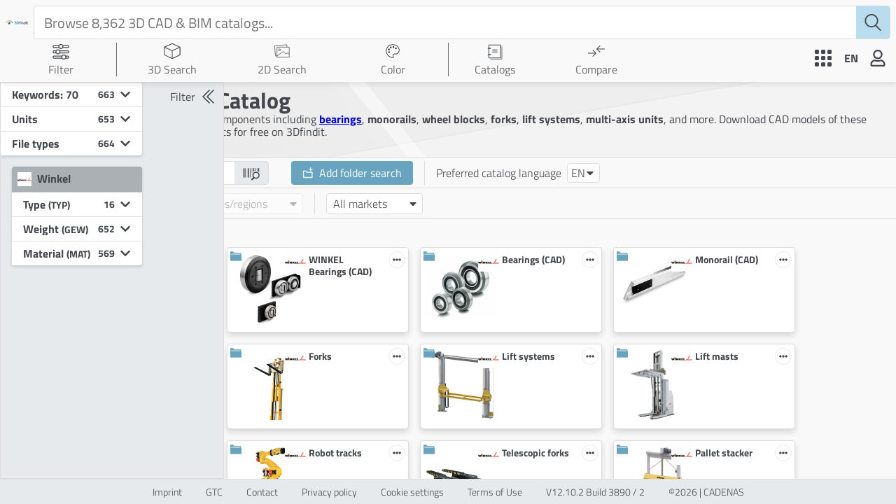

--- FILE ---
content_type: text/html; charset=utf-8
request_url: https://www.3dfindit.com/cad-bim-library/manufacturer/?path=winkel
body_size: 14273
content:
<!DOCTYPE html><html lang="en"><head><meta charset="UTF-8"><meta name="viewport" content="width=device-width,initial-scale=1,viewport-fit=cover"><meta http-equiv="X-UA-Compatible" content="ie=edge"><title>Download 3D CAD models for free | 3Dfindit</title><meta name="description" content="Free 3D CAD models for download ✓ Search now in more than 4500 3D CAD catalogs ▶ Mechanical engineering, architecture (BIM), and much more."><meta property="og:title" content="Download 3D CAD models for free | 3Dfindit"><meta property="og:description" content="Free 3D CAD models for download ✓ Search now in more than 4500 3D CAD catalogs ▶ Mechanical engineering, architecture (BIM), and much more."><meta property="og:url" content="https://www.3dfindit.com/en/cad-bim-library/manufacturer/?path=winkel"><meta property="og:image" content="https://www.3dfindit.com/en/images/titleOg.png"><script type="application/ld+json">{"@context":"https://schema.org","@graph":[{"@type":"Corporation","@id":"https://www.3dfindit.com/corporate#cadenas","name":"CADENAS GmbH","url":"https://www.cadenas.de","logo":{"@type":"ImageObject","url":"https://www.cadenas.de/files/cadenas/images/logos/logo-CADENAS_signet-txt-clr.png"},"description":"CADENAS GmbH is a leading provider of software solutions for strategic parts management, electronic product catalogs, and digital twins.","sameAs":["https://www.linkedin.com/company/cadenas/","https://www.youtube.com/@CADENAStv","https://www.wikidata.org/wiki/Q2930895"],"address":{"@type":"PostalAddress","streetAddress":"Schernecker Str. 5","postalCode":"86167","addressLocality":"Augsburg","addressCountry":"DE"}},{"@type":"WebSite","@id":"https://www.3dfindit.com/en/#3dfindit","url":"https://www.3dfindit.com/en/","name":"3Dfindit","inLanguage":"en","publisher":{"@id":"https://www.3dfindit.com/corporate#cadenas"},"sameAs":["https://www.linkedin.com/showcase/3d-searchengine"],"potentialAction":{"@type":"SearchAction","target":{"@type":"EntryPoint","urlTemplate":"https://www.3dfindit.com/en/search?q={search_term_string}"},"query-input":"required name=search_term_string"}},{"@type":"WebPage","name":"","url":"https://www.3dfindit.com/en/cad-bim-library/manufacturer/?path=winkel","inLanguage":"en","isPartOf":{"@id":"https://www.3dfindit.com/en/#3dfindit"},"description":""}]}</script><meta name="msapplication-TileColor" content="#ffffff"><meta name="theme-color" content="#67a2c0"><link rel="dns-prefetch" href="https://cdn.3dfindit.com"><link rel="dns-prefetch" href="https://eu-apac-cdn.consentmanager.net"><link rel="dns-prefetch" href="https://eu-apac.consentmanager.net"><link rel="dns-prefetch" href="https://webapi.partcommunity.com"><link rel="preload" href="/fonts/titillium-web-v8-latin-ext_latin-300.woff2" as="font" type="font/woff2" crossorigin="anonymous"><link rel="preload" href="/fonts/titillium-web-v8-latin-ext_latin-regular.woff2" as="font" type="font/woff2" crossorigin="anonymous"><link rel="preload" href="/fonts/titillium-web-v8-latin-ext_latin-700.woff2" as="font" type="font/woff2" crossorigin="anonymous"><link href="/webcomponents.css?v=cc7a2cc4a33fd69eefe0" rel="stylesheet"><link href="/thirdparty.css?v=3e03530d71f2d5a611b8" rel="stylesheet"><link href="/script.css?v=07ec22323846ab0aa1a5" rel="stylesheet"><link href="/style.css?v=e5d01aab5cb15be7ba46" rel="stylesheet"><style type="text/css">.dg ul{list-style:none;margin:0;padding:0;width:100%;clear:both}.dg.ac{position:fixed;top:0;left:0;right:0;height:0;z-index:0}.dg:not(.ac) .main{overflow:hidden}.dg.main{-webkit-transition:opacity .1s linear;-o-transition:opacity .1s linear;-moz-transition:opacity .1s linear;transition:opacity .1s linear}.dg.main.taller-than-window{overflow-y:auto}.dg.main.taller-than-window .close-button{opacity:1;margin-top:-1px;border-top:1px solid #2c2c2c}.dg.main ul.closed .close-button{opacity:1 !important}.dg.main:hover .close-button,.dg.main .close-button.drag{opacity:1}.dg.main .close-button{-webkit-transition:opacity .1s linear;-o-transition:opacity .1s linear;-moz-transition:opacity .1s linear;transition:opacity .1s linear;border:0;line-height:19px;height:20px;cursor:pointer;text-align:center;background-color:#000}.dg.main .close-button.close-top{position:relative}.dg.main .close-button.close-bottom{position:absolute}.dg.main .close-button:hover{background-color:#111}.dg.a{float:right;margin-right:15px;overflow-y:visible}.dg.a.has-save>ul.close-top{margin-top:0}.dg.a.has-save>ul.close-bottom{margin-top:27px}.dg.a.has-save>ul.closed{margin-top:0}.dg.a .save-row{top:0;z-index:1002}.dg.a .save-row.close-top{position:relative}.dg.a .save-row.close-bottom{position:fixed}.dg li{-webkit-transition:height .1s ease-out;-o-transition:height .1s ease-out;-moz-transition:height .1s ease-out;transition:height .1s ease-out;-webkit-transition:overflow .1s linear;-o-transition:overflow .1s linear;-moz-transition:overflow .1s linear;transition:overflow .1s linear}.dg li:not(.folder){cursor:auto;height:27px;line-height:27px;padding:0 4px 0 5px}.dg li.folder{padding:0;border-left:4px solid rgba(0,0,0,0)}.dg li.title{cursor:pointer;margin-left:-4px}.dg .closed li:not(.title),.dg .closed ul li,.dg .closed ul li>*{height:0;overflow:hidden;border:0}.dg .cr{clear:both;padding-left:3px;height:27px;overflow:hidden}.dg .property-name{cursor:default;float:left;clear:left;width:40%;overflow:hidden;text-overflow:ellipsis}.dg .c{float:left;width:60%;position:relative}.dg .c input[type=text]{border:0;margin-top:4px;padding:3px;width:100%;float:right}.dg .has-slider input[type=text]{width:30%;margin-left:0}.dg .slider{float:left;width:66%;margin-left:-5px;margin-right:0;height:19px;margin-top:4px}.dg .slider-fg{height:100%}.dg .c input[type=checkbox]{margin-top:7px}.dg .c select{margin-top:5px}.dg .cr.function,.dg .cr.function .property-name,.dg .cr.function *,.dg .cr.boolean,.dg .cr.boolean *{cursor:pointer}.dg .cr.color{overflow:visible}.dg .selector{display:none;position:absolute;margin-left:-9px;margin-top:23px;z-index:10}.dg .c:hover .selector,.dg .selector.drag{display:block}.dg li.save-row{padding:0}.dg li.save-row .button{display:inline-block;padding:0px 6px}.dg.dialogue{background-color:#222;width:460px;padding:15px;font-size:13px;line-height:15px}#dg-new-constructor{padding:10px;color:#222;font-family:Monaco, monospace;font-size:10px;border:0;resize:none;box-shadow:inset 1px 1px 1px #888;word-wrap:break-word;margin:12px 0;display:block;width:440px;overflow-y:scroll;height:100px;position:relative}#dg-local-explain{display:none;font-size:11px;line-height:17px;border-radius:3px;background-color:#333;padding:8px;margin-top:10px}#dg-local-explain code{font-size:10px}#dat-gui-save-locally{display:none}.dg{color:#eee;font:11px 'Lucida Grande', sans-serif;text-shadow:0 -1px 0 #111}.dg.main::-webkit-scrollbar{width:5px;background:#1a1a1a}.dg.main::-webkit-scrollbar-corner{height:0;display:none}.dg.main::-webkit-scrollbar-thumb{border-radius:5px;background:#676767}.dg li:not(.folder){background:#1a1a1a;border-bottom:1px solid #2c2c2c}.dg li.save-row{line-height:25px;background:#dad5cb;border:0}.dg li.save-row select{margin-left:5px;width:108px}.dg li.save-row .button{margin-left:5px;margin-top:1px;border-radius:2px;font-size:9px;line-height:7px;padding:4px 4px 5px 4px;background:#c5bdad;color:#fff;text-shadow:0 1px 0 #b0a58f;box-shadow:0 -1px 0 #b0a58f;cursor:pointer}.dg li.save-row .button.gears{background:#c5bdad url([data-uri]) 2px 1px no-repeat;height:7px;width:8px}.dg li.save-row .button:hover{background-color:#bab19e;box-shadow:0 -1px 0 #b0a58f}.dg li.folder{border-bottom:0}.dg li.title{padding-left:16px;background:#000 url([data-uri]) 6px 10px no-repeat;cursor:pointer;border-bottom:1px solid rgba(255,255,255,0.2)}.dg .closed li.title{background-image:url([data-uri])}.dg .cr.boolean{border-left:3px solid #806787}.dg .cr.color{border-left:3px solid}.dg .cr.function{border-left:3px solid #e61d5f}.dg .cr.number{border-left:3px solid #2FA1D6}.dg .cr.number input[type=text]{color:#2FA1D6}.dg .cr.string{border-left:3px solid #1ed36f}.dg .cr.string input[type=text]{color:#1ed36f}.dg .cr.function:hover,.dg .cr.boolean:hover{background:#111}.dg .c input[type=text]{background:#303030;outline:none}.dg .c input[type=text]:hover{background:#3c3c3c}.dg .c input[type=text]:focus{background:#494949;color:#fff}.dg .c .slider{background:#303030;cursor:ew-resize}.dg .c .slider-fg{background:#2FA1D6;max-width:100%}.dg .c .slider:hover{background:#3c3c3c}.dg .c .slider:hover .slider-fg{background:#44abda}
</style><style type="text/css">.dg ul{list-style:none;margin:0;padding:0;width:100%;clear:both}.dg.ac{position:fixed;top:0;left:0;right:0;height:0;z-index:0}.dg:not(.ac) .main{overflow:hidden}.dg.main{-webkit-transition:opacity .1s linear;-o-transition:opacity .1s linear;-moz-transition:opacity .1s linear;transition:opacity .1s linear}.dg.main.taller-than-window{overflow-y:auto}.dg.main.taller-than-window .close-button{opacity:1;margin-top:-1px;border-top:1px solid #2c2c2c}.dg.main ul.closed .close-button{opacity:1 !important}.dg.main:hover .close-button,.dg.main .close-button.drag{opacity:1}.dg.main .close-button{-webkit-transition:opacity .1s linear;-o-transition:opacity .1s linear;-moz-transition:opacity .1s linear;transition:opacity .1s linear;border:0;line-height:19px;height:20px;cursor:pointer;text-align:center;background-color:#000}.dg.main .close-button.close-top{position:relative}.dg.main .close-button.close-bottom{position:absolute}.dg.main .close-button:hover{background-color:#111}.dg.a{float:right;margin-right:15px;overflow-y:visible}.dg.a.has-save>ul.close-top{margin-top:0}.dg.a.has-save>ul.close-bottom{margin-top:27px}.dg.a.has-save>ul.closed{margin-top:0}.dg.a .save-row{top:0;z-index:1002}.dg.a .save-row.close-top{position:relative}.dg.a .save-row.close-bottom{position:fixed}.dg li{-webkit-transition:height .1s ease-out;-o-transition:height .1s ease-out;-moz-transition:height .1s ease-out;transition:height .1s ease-out;-webkit-transition:overflow .1s linear;-o-transition:overflow .1s linear;-moz-transition:overflow .1s linear;transition:overflow .1s linear}.dg li:not(.folder){cursor:auto;height:27px;line-height:27px;padding:0 4px 0 5px}.dg li.folder{padding:0;border-left:4px solid rgba(0,0,0,0)}.dg li.title{cursor:pointer;margin-left:-4px}.dg .closed li:not(.title),.dg .closed ul li,.dg .closed ul li>*{height:0;overflow:hidden;border:0}.dg .cr{clear:both;padding-left:3px;height:27px;overflow:hidden}.dg .property-name{cursor:default;float:left;clear:left;width:40%;overflow:hidden;text-overflow:ellipsis}.dg .c{float:left;width:60%;position:relative}.dg .c input[type=text]{border:0;margin-top:4px;padding:3px;width:100%;float:right}.dg .has-slider input[type=text]{width:30%;margin-left:0}.dg .slider{float:left;width:66%;margin-left:-5px;margin-right:0;height:19px;margin-top:4px}.dg .slider-fg{height:100%}.dg .c input[type=checkbox]{margin-top:7px}.dg .c select{margin-top:5px}.dg .cr.function,.dg .cr.function .property-name,.dg .cr.function *,.dg .cr.boolean,.dg .cr.boolean *{cursor:pointer}.dg .cr.color{overflow:visible}.dg .selector{display:none;position:absolute;margin-left:-9px;margin-top:23px;z-index:10}.dg .c:hover .selector,.dg .selector.drag{display:block}.dg li.save-row{padding:0}.dg li.save-row .button{display:inline-block;padding:0px 6px}.dg.dialogue{background-color:#222;width:460px;padding:15px;font-size:13px;line-height:15px}#dg-new-constructor{padding:10px;color:#222;font-family:Monaco, monospace;font-size:10px;border:0;resize:none;box-shadow:inset 1px 1px 1px #888;word-wrap:break-word;margin:12px 0;display:block;width:440px;overflow-y:scroll;height:100px;position:relative}#dg-local-explain{display:none;font-size:11px;line-height:17px;border-radius:3px;background-color:#333;padding:8px;margin-top:10px}#dg-local-explain code{font-size:10px}#dat-gui-save-locally{display:none}.dg{color:#eee;font:11px 'Lucida Grande', sans-serif;text-shadow:0 -1px 0 #111}.dg.main::-webkit-scrollbar{width:5px;background:#1a1a1a}.dg.main::-webkit-scrollbar-corner{height:0;display:none}.dg.main::-webkit-scrollbar-thumb{border-radius:5px;background:#676767}.dg li:not(.folder){background:#1a1a1a;border-bottom:1px solid #2c2c2c}.dg li.save-row{line-height:25px;background:#dad5cb;border:0}.dg li.save-row select{margin-left:5px;width:108px}.dg li.save-row .button{margin-left:5px;margin-top:1px;border-radius:2px;font-size:9px;line-height:7px;padding:4px 4px 5px 4px;background:#c5bdad;color:#fff;text-shadow:0 1px 0 #b0a58f;box-shadow:0 -1px 0 #b0a58f;cursor:pointer}.dg li.save-row .button.gears{background:#c5bdad url([data-uri]) 2px 1px no-repeat;height:7px;width:8px}.dg li.save-row .button:hover{background-color:#bab19e;box-shadow:0 -1px 0 #b0a58f}.dg li.folder{border-bottom:0}.dg li.title{padding-left:16px;background:#000 url([data-uri]) 6px 10px no-repeat;cursor:pointer;border-bottom:1px solid rgba(255,255,255,0.2)}.dg .closed li.title{background-image:url([data-uri])}.dg .cr.boolean{border-left:3px solid #806787}.dg .cr.color{border-left:3px solid}.dg .cr.function{border-left:3px solid #e61d5f}.dg .cr.number{border-left:3px solid #2FA1D6}.dg .cr.number input[type=text]{color:#2FA1D6}.dg .cr.string{border-left:3px solid #1ed36f}.dg .cr.string input[type=text]{color:#1ed36f}.dg .cr.function:hover,.dg .cr.boolean:hover{background:#111}.dg .c input[type=text]{background:#303030;outline:none}.dg .c input[type=text]:hover{background:#3c3c3c}.dg .c input[type=text]:focus{background:#494949;color:#fff}.dg .c .slider{background:#303030;cursor:ew-resize}.dg .c .slider-fg{background:#2FA1D6;max-width:100%}.dg .c .slider:hover{background:#3c3c3c}.dg .c .slider:hover .slider-fg{background:#44abda}
</style><link rel="shortcut icon" href="/favicon.ico" type="image/x-icon"><link rel="icon" href="/favicon.ico" type="image/x-icon"><link rel="apple-touch-icon" href="/apple-touch-icon.png" sizes="180x180"><link rel="apple-touch-icon-precomposed" href="/apple-touch-icon-precomposed.png"><link rel="apple-touch-startup-image" href="/apple-touch-startup-image.png"><link rel="icon" href="/favicon/favicon-32x32.png" type="image/png" sizes="32x32"><link rel="icon" href="/favicon/favicon-16x16.png" type="image/png" sizes="16x16"><link rel="manifest" href="/site.webmanifest"><link rel="canonical" href="https://www.3dfindit.com/en/cad-bim-library/manufacturer/winkel?path=winkel"><link rel="alternate" hreflang="de" href="https://www.3dfindit.com/de/cad-bim-library/manufacturer/winkel?path=winkel"><link rel="alternate" hreflang="en" href="https://www.3dfindit.com/en/cad-bim-library/manufacturer/winkel?path=winkel"><link rel="alternate" hreflang="it" href="https://www.3dfindit.com/it/cad-bim-library/manufacturer/winkel?path=winkel"><link rel="alternate" hreflang="fr" href="https://www.3dfindit.com/fr/cad-bim-library/manufacturer/winkel?path=winkel"><link rel="alternate" hreflang="zh-CN" href="https://www.3dfindit.cn/zh-CN/cad-bim-library/manufacturer/winkel?path=winkel"><link rel="alternate" hreflang="zh-TW" href="https://www.3dfindit.com/zh-TW/cad-bim-library/manufacturer/winkel?path=winkel"><link rel="alternate" hreflang="ja" href="https://www.3dfindit.com/ja/cad-bim-library/manufacturer/winkel?path=winkel"><link rel="alternate" hreflang="es" href="https://www.3dfindit.com/es/cad-bim-library/manufacturer/winkel?path=winkel"><link rel="alternate" hreflang="ru" href="https://www.3dfindit.com/ru/cad-bim-library/manufacturer/winkel?path=winkel"><link rel="alternate" hreflang="ko" href="https://www.3dfindit.com/ko/cad-bim-library/manufacturer/winkel?path=winkel"><link rel="alternate" hreflang="da" href="https://www.3dfindit.com/da/cad-bim-library/manufacturer/winkel?path=winkel"><link rel="alternate" hreflang="fi" href="https://www.3dfindit.com/fi/cad-bim-library/manufacturer/winkel?path=winkel"><link rel="alternate" hreflang="no" href="https://www.3dfindit.com/no/cad-bim-library/manufacturer/winkel?path=winkel"><link rel="alternate" hreflang="tr" href="https://www.3dfindit.com/tr/cad-bim-library/manufacturer/winkel?path=winkel"><link rel="alternate" hreflang="pl" href="https://www.3dfindit.com/pl/cad-bim-library/manufacturer/winkel?path=winkel"><link rel="alternate" hreflang="pt" href="https://www.3dfindit.com/pt/cad-bim-library/manufacturer/winkel?path=winkel"><link rel="alternate" hreflang="sv" href="https://www.3dfindit.com/sv/cad-bim-library/manufacturer/winkel?path=winkel"><link rel="alternate" hreflang="id" href="https://www.3dfindit.com/id/cad-bim-library/manufacturer/winkel?path=winkel"><link rel="alternate" hreflang="x-default" href="https://www.3dfindit.com/en/cad-bim-library/manufacturer/winkel?path=winkel"><meta rel="x-prerender-render-id" content="95c755b9-4333-42db-9cbe-97c0bb0bd9e7" />
			<meta rel="x-prerender-render-at" content="2026-01-17T19:00:39.529Z" /></head><body class="notranslate"><main id="mainContainer"><div data-nosnippet="true" class="header-wrapper" id="header-wrapper"><div class="header-title-wrapper"><div class="logo-wrapper"><a class="header-title" href="https://www.3dfindit.com/en/"><img class="header-title-img-default " src="images/3dFinditTitleColor.svg"></a></div></div><div class="search-nav"><div class="inputbar-wrapper"><div class="inputbar-inner-wrapper"><div class="search-items-container"><div class="searchTags-wrapper" style="margin-top: auto;"></div></div><input id="inputSearchBar" class="inputbar" placeholder=" Browse 8,362 3D CAD &amp; BIM catalogs..." autocomplete="off" data-clarity-unmask="true" value=""></div><div class="psol-comp-allcomp psol-comp-allcomp-themeable psol-comp-Icon psol-comp-Icon-themeable searchIcon"><svg xmlns="http://www.w3.org/2000/svg" viewBox="0 0 13.21 13.67"><g id="Ebene_2" data-name="Ebene 2"><g id="Ebene_1-2" data-name="Ebene 1"><path fill="currentColor" d="M13.06,12.82,9.43,9.18a5.39,5.39,0,0,0,1.48-3.72A5.46,5.46,0,1,0,8.68,9.85l3.68,3.67a.48.48,0,0,0,.7,0A.48.48,0,0,0,13.06,12.82ZM1,5.46A4.46,4.46,0,1,1,5.46,9.91,4.46,4.46,0,0,1,1,5.46Z"></path></g></g></svg></div><div class="autocomplete-container"></div></div></div><div class="nav-wrapper"><div class="navitem-dropdown-wrapper navitem"><div class="psol-comp-allcomp psol-comp-allcomp-themeable psol-comp-Dropdown psol-comp-Dropdown-themeable folded"><div class="psol-comp-allcomp psol-comp-allcomp-themeable psol-comp-Dropdown-container psol-comp-Dropdown-container-themeable" title="Filter"><div class="psol-comp-Dropdown-selected"><div class="psol-comp-allcomp psol-comp-allcomp-themeable psol-comp-DropdownItem psol-comp-DropdownItem-themeable"><div class="psol-comp-allcomp psol-comp-allcomp-themeable psol-comp-Icon psol-comp-Icon-themeable header-icon"><svg class="ViewHelp-svg-height" xmlns="http://www.w3.org/2000/svg" id="Ebene_1" data-name="Ebene 1" viewBox="0 0 32 32"><g><path d="M29.16,3.11H19.85a4.74,4.74,0,0,0-7.71,0H2.86A2.59,2.59,0,0,0,.28,5.69v.49A2.59,2.59,0,0,0,2.86,8.77h9.32a4.75,4.75,0,0,0,7.63,0h9.35a2.59,2.59,0,0,0,2.59-2.59V5.69A2.59,2.59,0,0,0,29.16,3.11Zm-26.3,4A.89.89,0,0,1,2,6.18V5.69a.9.9,0,0,1,.89-.9h8.5a4.58,4.58,0,0,0-.15,1.12,4.53,4.53,0,0,0,.17,1.17ZM16,9a3.1,3.1,0,1,1,3.09-3.1A3.1,3.1,0,0,1,16,9ZM30.06,6.18a.9.9,0,0,1-.9.9H20.62a5,5,0,0,0,.16-1.17,4.58,4.58,0,0,0-.15-1.12h8.53a.9.9,0,0,1,.9.9Z" style="fill: currentcolor;"></path><path d="M29.16,13.23H14.25a4.75,4.75,0,0,0-7.76,0H2.86A2.59,2.59,0,0,0,.28,15.81v.5a2.59,2.59,0,0,0,2.58,2.58H6.59a4.72,4.72,0,0,0,7.56,0h15a2.59,2.59,0,0,0,2.59-2.58v-.5A2.59,2.59,0,0,0,29.16,13.23Zm-26.3,4A.89.89,0,0,1,2,16.31v-.5a.89.89,0,0,1,.89-.89H5.72A4.84,4.84,0,0,0,5.59,16a4.7,4.7,0,0,0,.17,1.2Zm7.51,1.89A3.09,3.09,0,1,1,13.46,16,3.09,3.09,0,0,1,10.37,19.09Zm19.69-2.78a.89.89,0,0,1-.9.89H15a4.7,4.7,0,0,0,.17-1.2A4.84,4.84,0,0,0,15,14.92H29.16a.89.89,0,0,1,.9.89Z" style="fill: currentcolor;"></path><path d="M29.14,23.36h-3.6a4.77,4.77,0,0,0-7.84,0H2.84A2.59,2.59,0,0,0,.25,26v.49A2.59,2.59,0,0,0,2.84,29h15a4.72,4.72,0,0,0,7.49,0h3.77a2.59,2.59,0,0,0,2.58-2.58V26A2.59,2.59,0,0,0,29.14,23.36Zm-26.3,4a.9.9,0,0,1-.9-.9V26a.9.9,0,0,1,.9-.9H17a5.1,5.1,0,0,0-.12,1A4.73,4.73,0,0,0,17,27.34Zm18.78,1.84a3.1,3.1,0,1,1,3.1-3.09A3.1,3.1,0,0,1,21.62,29.18ZM30,26.44a.9.9,0,0,1-.89.9H26.22a4.72,4.72,0,0,0,.18-1.25,4.48,4.48,0,0,0-.12-1h2.86A.89.89,0,0,1,30,26Z" style="fill: currentcolor;"></path></g></svg></div><div class="dropdown-label">Filter</div></div><div class="psol-comp-allcomp psol-comp-allcomp-themeable psol-comp-Icon psol-comp-Icon-themeable psol-comp-Dropdown-select-arrow-down"><svg class="svg-inline--fa fa-caret-down fa-w-10" aria-hidden="true" focusable="false" data-prefix="fas" data-icon="caret-down" role="img" xmlns="http://www.w3.org/2000/svg" viewBox="0 0 320 512"><path fill="currentColor" d="M31.3 192h257.3c17.8 0 26.7 21.5 14.1 34.1L174.1 354.8c-7.8 7.8-20.5 7.8-28.3 0L17.2 226.1C4.6 213.5 13.5 192 31.3 192z"></path></svg></div></div></div></div></div><div class="separator"></div><div class="navitem navgeometric notActiv link   "><a title="3D Search" href="/en/3d-geometricsearch"><div class="psol-comp-allcomp psol-comp-allcomp-themeable psol-comp-Icon psol-comp-Icon-themeable header-icon navitem-icon"><svg id="Ebene_1" data-name="Ebene 1" xmlns="http://www.w3.org/2000/svg" viewBox="0 0 16 16"><path d="M15.75,4.22h0a.34.34,0,0,0-.05-.17l0,0a.46.46,0,0,0-.07-.07h0L8.15.53a.42.42,0,0,0-.31,0L.46,3.85h0l-.07.07L.34,4a.29.29,0,0,0,0,.16h0V11.6a.35.35,0,0,0,.21.32l7.38,3.55a.44.44,0,0,0,.32,0L15.54,12a.35.35,0,0,0,.21-.32V4.22ZM8,1.28l6.53,2.94-3,1.41L8,7.29,4.5,5.63l-3-1.41ZM1,4.78,7.63,7.89v6.64L1,11.43Zm7.35,9.77V7.91L15,4.78v6.64Z" style="fill: currentcolor;"></path></svg></div><div class="navitem-span notActiv"><div class="navitem-span-text">3D Search</div></div></a></div><div class="navitem navsketch notActiv link   "><a title="2D Sketch search" href="/en/2d-sketchsearch"><div class="psol-comp-allcomp psol-comp-allcomp-themeable psol-comp-Icon psol-comp-Icon-themeable header-icon navitem-icon"><svg xmlns="http://www.w3.org/2000/svg" fill="none" viewBox="0 0 32 32"><path stroke="currentColor" stroke-miterlimit="10" d="m25.374 8.5-.465-4.634L1.616 6.203l1.917 19.105 2.638-.265m.1.077 11.95-8.24 4.64 4.35 4.13-1.91 2.58 2.35M6.21 8.42h23.41v19.2H6.21V8.42Zm6.6 5.18a1.81 1.81 0 1 1-3.62 0 1.81 1.81 0 0 1 3.62 0Z"></path></svg></div><div class="navitem-span notActiv"><div class="navitem-span-text">2D Search</div></div></a></div><div class="navitem navcolor notActiv link   "><a title="Color Search" href="/en/colorsearch"><div class="psol-comp-allcomp psol-comp-allcomp-themeable psol-comp-Icon psol-comp-Icon-themeable header-icon navitem-icon"><svg class="dropdown-colorSearch ViewMain-svg-height" xmlns="http://www.w3.org/2000/svg" id="Ebene_1" data-name="Ebene 1" viewBox="0 0 32 32"><path d="M20.23,10.76A1.74,1.74,0,1,1,22,12.5,1.74,1.74,0,0,1,20.23,10.76ZM9,14.56a1.74,1.74,0,1,0-1.74-1.74A1.73,1.73,0,0,0,9,14.56Zm3.39-3.81A1.74,1.74,0,1,0,10.63,9,1.74,1.74,0,0,0,12.36,10.75ZM17.45,10a1.74,1.74,0,1,0-1.74-1.74A1.74,1.74,0,0,0,17.45,10ZM9.09,19.69A1.74,1.74,0,1,0,7.36,18,1.74,1.74,0,0,0,9.09,19.69ZM16,4.32c-6.43,0-11.65,4.95-11.65,11,0,5.83,5,12.34,11.65,12.34a.87.87,0,0,0,.86-.76.46.46,0,0,0-.17-.43l-.1-.09-.07-.1a3.59,3.59,0,0,1-.81-2.12,3.45,3.45,0,0,1,3.46-3.35h2.59c3.26,0,5.89-3.75,5.89-6.86,0-5.33-5.22-9.67-11.65-9.67M16,3C23.2,3,29,8,29,14c0,3.84-3.16,8.16-7.19,8.16H19.17A2.15,2.15,0,0,0,17,24.2a2.41,2.41,0,0,0,.57,1.37,1.73,1.73,0,0,1,.58,1.37A2.17,2.17,0,0,1,16,29C8.8,29,3.05,22.22,3.05,15.36S8.8,3,16,3Z" fill="currentColor"></path></svg></div><div class="navitem-span notActiv"><div class="navitem-span-text">Color</div></div></a></div><div class="separator"></div><div class="navitem-dropdown-wrapper catalog-wrapper navitem"><div class="psol-comp-allcomp psol-comp-allcomp-themeable psol-comp-Dropdown psol-comp-Dropdown-themeable folded"><div class="psol-comp-allcomp psol-comp-allcomp-themeable psol-comp-Dropdown-container psol-comp-Dropdown-container-themeable" title="Catalogs"><div class="psol-comp-Dropdown-selected"><div class="psol-comp-allcomp psol-comp-allcomp-themeable psol-comp-DropdownItem psol-comp-DropdownItem-themeable"><div class="psol-comp-allcomp psol-comp-allcomp-themeable psol-comp-Icon psol-comp-Icon-themeable header-icon"><svg id="Ebene_1" data-name="Ebene 1" xmlns="http://www.w3.org/2000/svg" viewBox="0 0 24 24"><rect x="3.75" y="2.25" width="16.5" height="18.5" style="fill: none; stroke: currentcolor; stroke-linecap: round; stroke-linejoin: round;"></rect><line x1="2.5" y1="7" x2="5.5" y2="7" style="fill: none; stroke: currentcolor; stroke-linecap: round; stroke-linejoin: round; stroke-width: 1.5px;"></line><line x1="2.5" y1="16" x2="5.5" y2="16" style="fill: none; stroke: currentcolor; stroke-linecap: round; stroke-linejoin: round; stroke-width: 1.5px;"></line><polyline points="22 4.5 22 22.5 6 22.5" style="fill: none; stroke: currentcolor; stroke-linecap: round; stroke-linejoin: round; stroke-width: 0.735736px;"></polyline><line x1="8.78" y1="9" x2="15.22" y2="9" style="fill: none; stroke: currentcolor; stroke-linecap: round; stroke-linejoin: round; stroke-width: 0.75px;"></line><line x1="8.78" y1="13" x2="15.22" y2="13" style="fill: none; stroke: currentcolor; stroke-linecap: round; stroke-linejoin: round; stroke-width: 0.75px;"></line><line x1="8.78" y1="11" x2="15.22" y2="11" style="fill: none; stroke: currentcolor; stroke-linecap: round; stroke-linejoin: round; stroke-width: 0.75px;"></line></svg></div><div class="dropdown-label active">Catalogs</div></div><div class="psol-comp-allcomp psol-comp-allcomp-themeable psol-comp-Icon psol-comp-Icon-themeable psol-comp-Dropdown-select-arrow-down"><svg class="svg-inline--fa fa-caret-down fa-w-10" aria-hidden="true" focusable="false" data-prefix="fas" data-icon="caret-down" role="img" xmlns="http://www.w3.org/2000/svg" viewBox="0 0 320 512"><path fill="currentColor" d="M31.3 192h257.3c17.8 0 26.7 21.5 14.1 34.1L174.1 354.8c-7.8 7.8-20.5 7.8-28.3 0L17.2 226.1C4.6 213.5 13.5 192 31.3 192z"></path></svg></div></div></div></div></div><div class="partComparisonMenu navitem"><div class="psol-comp-allcomp psol-comp-allcomp-themeable psol-comp-CounterWrapper psol-comp-CounterWrapper-themeable menubutton" style="cursor: pointer;"><div class="psol-comp-allcomp psol-comp-allcomp-themeable psol-comp-Icon psol-comp-Icon-themeable header-icon navitem-icon" title="Compare menu"><svg id="a" xmlns="http://www.w3.org/2000/svg" viewBox="0 0 24 24"><g><polygon points="7.17 20 6.33 19.31 10.5 15 6.33 10.69 7.17 10 12 15 7.17 20" style="fill: currentcolor;"></polygon><rect y="14.48" width="11.25" height="1.03" style="fill: currentcolor;"></rect></g><g><polygon points="16.83 14 12 9 16.83 4 17.67 4.69 13.5 9 17.67 13.31 16.83 14" style="fill: currentcolor;"></polygon><rect x="12.75" y="8.48" width="11.25" height="1.03" style="fill: currentcolor;"></rect></g></svg></div><div class="navitem-span" title="Compare menu"><div class="navitem-span-text">Compare</div></div></div></div></div><div class="userButtons-wrapper"><div class="directus-menu-wrapper"><div class="psol-comp-allcomp psol-comp-allcomp-themeable psol-comp-Icon psol-comp-Icon-themeable header-icon directus-menu-button" title="Additional Menu"><svg id="Ebene_1" xmlns="http://www.w3.org/2000/svg" viewBox="0 0 24 24"><rect x="0" y="0" width="6" height="6" rx="1.5" ry="1.5" style="fill: currentcolor;"></rect><rect y="9" width="6" height="6" rx="1.5" ry="1.5" style="fill: currentcolor;"></rect><rect x="9" y="0" width="6" height="6" rx="1.5" ry="1.5" style="fill: currentcolor;"></rect><rect x="9" y="9" width="6" height="6" rx="1.5" ry="1.5" style="fill: currentcolor;"></rect><rect x="18" y="0" width="6" height="6" rx="1.5" ry="1.5" style="fill: currentcolor;"></rect><rect x="18" y="9" width="6" height="6" rx="1.5" ry="1.5" style="fill: currentcolor;"></rect><rect y="18" width="6" height="6" rx="1.5" ry="1.5" style="fill: currentcolor;"></rect><rect x="9" y="18" width="6" height="6" rx="1.5" ry="1.5" style="fill: currentcolor;"></rect><rect x="18" y="18" width="6" height="6" rx="1.5" ry="1.5" style="fill: currentcolor;"></rect></svg></div><nav class="directus-menu-content" style="display: none;"><a href="/en/users" class="directus-menu-entry" title="For users"></a><a href="/en/corporate/ecatalog" class="directus-menu-entry" title="For manufacturers"></a><a href="/en/corporate/enterprise" class="directus-menu-entry" title="For companies"></a><a href="/en/collaboration" class="directus-menu-entry" title="COLLABORATION"></a><a class="directus-menu-entry" title="MY CONTENT" href="https://www.3dfindit.com/en/usercontent/"></a><a href="/en/corporate/enterprise/purchase-sourcing" class="directus-menu-entry" title="Purchaser Analysis"></a><a href="/en/corporate/news" class="directus-menu-entry" title="News"></a><a href="/en/corporate/engiclopedia" class="directus-menu-entry" title="Engiclopedia"></a><a href="/en/digital-twin" class="directus-menu-entry" title="Digital Twin"></a><a href="/en/integrations" class="directus-menu-entry" title="Integrations"></a><a href="/en/plugin-3dfindit" class="directus-menu-entry" title="CAD Plugins"></a><a href="/en/e-learning" class="directus-menu-entry" title="e-learning"></a><a href="/en/corporate" class="directus-menu-entry" title="CADENAS"></a><a href="/en/corporate/about-us" class="directus-menu-entry" title="About us"></a><a href="/en/information" class="directus-menu-entry" title="More content"></a><a href="/en/support" class="directus-menu-entry" title="Support"></a><a href="/en/partners" class="directus-menu-entry" title="Partner"></a><a href="/en/keywords" class="directus-menu-entry" title="Component structure"></a></nav></div><div class="Navigationitemdropdownlang-wrapper"><div class="psol-comp-allcomp psol-comp-allcomp-themeable psol-comp-LanguageSelectionDropdown psol-comp-LanguageSelectionDropdown-themeable languageSelection"><div class="psol-comp-allcomp psol-comp-allcomp-themeable psol-comp-Dropdown psol-comp-Dropdown-themeable folded"><div class="psol-comp-allcomp psol-comp-allcomp-themeable psol-comp-Dropdown-container psol-comp-Dropdown-container-themeable"><div class="psol-comp-Dropdown-selected"><div class="psol-comp-allcomp psol-comp-allcomp-themeable psol-comp-DropdownItem psol-comp-DropdownItem-themeable">EN</div><div class="psol-comp-allcomp psol-comp-allcomp-themeable psol-comp-Icon psol-comp-Icon-themeable psol-comp-Dropdown-select-arrow-down"><svg class="svg-inline--fa fa-caret-down fa-w-10" aria-hidden="true" focusable="false" data-prefix="fas" data-icon="caret-down" role="img" xmlns="http://www.w3.org/2000/svg" viewBox="0 0 320 512"><path fill="currentColor" d="M31.3 192h257.3c17.8 0 26.7 21.5 14.1 34.1L174.1 354.8c-7.8 7.8-20.5 7.8-28.3 0L17.2 226.1C4.6 213.5 13.5 192 31.3 192z"></path></svg></div></div></div></div></div></div><div class="userHandle-wrapper header-icon userButton"><div class="psol-comp-allcomp psol-comp-allcomp-themeable psol-comp-Icon psol-comp-Icon-themeable userIcon" title="Login/Sign up"><svg class="svg-inline--fa fa-user fa-w-14" aria-hidden="true" focusable="false" data-prefix="far" data-icon="user" role="img" xmlns="http://www.w3.org/2000/svg" viewBox="0 0 448 512"><path fill="currentColor" d="M313.6 304c-28.7 0-42.5 16-89.6 16-47.1 0-60.8-16-89.6-16C60.2 304 0 364.2 0 438.4V464c0 26.5 21.5 48 48 48h352c26.5 0 48-21.5 48-48v-25.6c0-74.2-60.2-134.4-134.4-134.4zM400 464H48v-25.6c0-47.6 38.8-86.4 86.4-86.4 14.6 0 38.3 16 89.6 16 51.7 0 74.9-16 89.6-16 47.6 0 86.4 38.8 86.4 86.4V464zM224 288c79.5 0 144-64.5 144-144S303.5 0 224 0 80 64.5 80 144s64.5 144 144 144zm0-240c52.9 0 96 43.1 96 96s-43.1 96-96 96-96-43.1-96-96 43.1-96 96-96z"></path></svg></div></div></div></div><div id="main-wrapper" class="main-wrapper  prerenderClass"><div style="display: none;"><div class="searchWrapper"><div class="search-help-wrapper"><div class="search-help-text"><span>2D Search</span><div class="psol-comp-allcomp psol-comp-allcomp-themeable psol-comp-Icon psol-comp-Icon-themeable search-help-icon"><svg class="svg-inline--fa fa-question-circle fa-w-16" aria-hidden="true" focusable="false" data-prefix="far" data-icon="question-circle" role="img" xmlns="http://www.w3.org/2000/svg" viewBox="0 0 512 512"><path fill="currentColor" d="M256 8C119.043 8 8 119.083 8 256c0 136.997 111.043 248 248 248s248-111.003 248-248C504 119.083 392.957 8 256 8zm0 448c-110.532 0-200-89.431-200-200 0-110.495 89.472-200 200-200 110.491 0 200 89.471 200 200 0 110.53-89.431 200-200 200zm107.244-255.2c0 67.052-72.421 68.084-72.421 92.863V300c0 6.627-5.373 12-12 12h-45.647c-6.627 0-12-5.373-12-12v-8.659c0-35.745 27.1-50.034 47.579-61.516 17.561-9.845 28.324-16.541 28.324-29.579 0-17.246-21.999-28.693-39.784-28.693-23.189 0-33.894 10.977-48.942 29.969-4.057 5.12-11.46 6.071-16.666 2.124l-27.824-21.098c-5.107-3.872-6.251-11.066-2.644-16.363C184.846 131.491 214.94 112 261.794 112c49.071 0 101.45 38.304 101.45 88.8zM298 368c0 23.159-18.841 42-42 42s-42-18.841-42-42 18.841-42 42-42 42 18.841 42 42z"></path></svg></div></div></div><div class="searchInfoParagraphContainer"><span>Sketch the part you are looking for or have a photo described in text form</span></div><div class="content-wrapper" style="display: flex;"><div class="search-card sketch-search"><div class="sketch-card"><span class="title">Sketch search</span><div class="content"><div class="image-container"><div class="psol-comp-allcomp psol-comp-allcomp-themeable psol-comp-Icon psol-comp-Icon-themeable"><img src="images/sketchCube.png" alt=""></div></div><div class="text-container"><p>Create a simple sketch to find similar parts</p><p></p></div></div><div class="bottom-content"><button type="button" class="psol-comp-allcomp psol-comp-allcomp-themeable psol-comp-Button psol-comp-Button-themeable primaryBtn">Create sketch</button></div></div></div><div class="search-card photo-to-text"><div class="psol-comp-allcomp psol-comp-allcomp-themeable psol-comp-FileSelection psol-comp-FileSelection-themeable "><form><label for="png"><input type="file" id="png" accept=".png,.jpg,.jpeg,.webp"></label></form><div class="psol-comp-FileSelection-Content"><div class="psol-comp-allcomp psol-comp-allcomp-themeable psol-comp-ProjectsFileSelection psol-comp-ProjectsFileSelection-themeable"><div class="psol-comp-ProjectsFileSelection-Icons"><div><span>Create image description with AI</span><div class="psol-comp-allcomp psol-comp-allcomp-themeable psol-comp-Icon psol-comp-Icon-themeable"><img src="images/Text-aus-Foto.png" alt="Create image description with AI"></div></div></div></div></div><div class="uploadContentWrapper"><div class="iconWithText"><div class="psol-comp-allcomp psol-comp-allcomp-themeable psol-comp-Icon psol-comp-Icon-themeable"><svg id="Ebene_2" xmlns="http://www.w3.org/2000/svg" viewBox="0 0 25.5 21.86"><g id="Ebene_1-2"><path d="M21,2.47h-1.22c-.25-1.4-1.48-2.47-2.96-2.47h-8.25c-1.48,0-2.71,1.07-2.96,2.47h-1.12C2.02,2.47,0,4.48,0,6.95v10.44c0,2.47,2.02,4.48,4.5,4.48h16.5c2.48,0,4.5-2.01,4.5-4.48V6.95c0-2.47-2.02-4.48-4.5-4.48ZM24,17.39c0,1.64-1.35,2.98-3,2.98H4.5c-1.65,0-3-1.34-3-2.98V6.95c0-1.64,1.35-2.98,3-2.98h2.58v-.99c0-.82.67-1.49,1.5-1.49h8.25c.83,0,1.5.67,1.5,1.49v.99h2.67c1.65,0,3,1.34,3,2.98v10.44Z" fill="currentColor" stroke-width="0"></path><path d="M12.75,6.15c-3.19,0-5.78,2.59-5.78,5.78s2.59,5.78,5.78,5.78,5.78-2.59,5.78-5.78-2.59-5.78-5.78-5.78ZM12.75,16.15c-2.33,0-4.22-1.89-4.22-4.22s1.89-4.22,4.22-4.22,4.22,1.89,4.22,4.22-1.89,4.22-4.22,4.22Z" fill="currentColor" stroke-width="0"></path><rect x="19.25" y="6.18" width="3" height="1.5" fill="currentColor" stroke-width="0"></rect></g></svg></div><span>Drop file here</span>or<div class="button-wrapper"><button type="button" class="psol-comp-allcomp psol-comp-allcomp-themeable psol-comp-Button psol-comp-Button-themeable secondaryBtn small upLoadButton">File selection</button><button type="button" class="psol-comp-allcomp psol-comp-allcomp-themeable psol-comp-Button psol-comp-Button-themeable secondaryBtn small pasteButton">Click &amp; Paste</button></div></div><input contenteditable="true" style="opacity: 0; position: absolute; left: -99999px;"><div class="psol-comp-File-Extensions">Supported file formats: <span>.PNG, .JPG, .JPEG, .WEBP</span></div></div></div></div></div></div></div><div class="classificationsCatalogs-wrapper"><div class="searchresults"><div class="searchresults-wrapper "><div class="psol-comp-allcomp psol-comp-allcomp-themeable psol-comp-CollapsibleArea psol-comp-CollapsibleArea-themeable expanded" style="width: 320px; height: 100%;"><div class="content" style="inset: 40px 0px 0px; opacity: 1;"><div class="psol-comp-allcomp psol-comp-allcomp-themeable psol-comp-FacetFilter psol-comp-FacetFilter-themeable"><div class="accordion-container"><div class="psol-comp-allcomp psol-comp-allcomp-themeable psol-comp-Accordiongroup psol-comp-Accordiongroup-themeable"><div class="psol-comp-allcomp psol-comp-allcomp-themeable psol-comp-Accordion psol-comp-Accordion-themeable facet" style=""><div class=""><div id="CNS_FACET_tags00" class="psol-comp-allcomp psol-comp-allcomp-themeable psol-comp-AccordionTitle psol-comp-AccordionTitle-themeable"><div class="psol-comp-AccordionTitle-text"><span class="facetTitle" title="Keywords"><div><span class="bold">Keywords: 70</span><b class="small"> </b></div><small class="bold" title="matching">663</small></span></div><div class="psol-comp-allcomp psol-comp-allcomp-themeable psol-comp-Icon psol-comp-Icon-themeable psol-comp-AccordionTitle-arrow-down"><svg class="svg-inline--fa fa-chevron-down fa-w-14" aria-hidden="true" focusable="false" data-prefix="fas" data-icon="chevron-down" role="img" xmlns="http://www.w3.org/2000/svg" viewBox="0 0 448 512"><path fill="currentColor" d="M207.029 381.476L12.686 187.132c-9.373-9.373-9.373-24.569 0-33.941l22.667-22.667c9.357-9.357 24.522-9.375 33.901-.04L224 284.505l154.745-154.021c9.379-9.335 24.544-9.317 33.901.04l22.667 22.667c9.373 9.373 9.373 24.569 0 33.941L240.971 381.476c-9.373 9.372-24.569 9.372-33.942 0z"></path></svg></div></div></div><div style="opacity: 0; height: 0px; overflow: hidden;"><div></div></div></div><div class="psol-comp-allcomp psol-comp-allcomp-themeable psol-comp-Accordion psol-comp-Accordion-themeable facet" style=""><div class=""><div id="CNS_FACET_unit00" class="psol-comp-allcomp psol-comp-allcomp-themeable psol-comp-AccordionTitle psol-comp-AccordionTitle-themeable"><div class="psol-comp-AccordionTitle-text"><span class="facetTitle" title="Units"><div><span class="bold">Units</span><b class="small"> </b></div><small class="bold" title="matching">653</small></span></div><div class="psol-comp-allcomp psol-comp-allcomp-themeable psol-comp-Icon psol-comp-Icon-themeable psol-comp-AccordionTitle-arrow-down"><svg class="svg-inline--fa fa-chevron-down fa-w-14" aria-hidden="true" focusable="false" data-prefix="fas" data-icon="chevron-down" role="img" xmlns="http://www.w3.org/2000/svg" viewBox="0 0 448 512"><path fill="currentColor" d="M207.029 381.476L12.686 187.132c-9.373-9.373-9.373-24.569 0-33.941l22.667-22.667c9.357-9.357 24.522-9.375 33.901-.04L224 284.505l154.745-154.021c9.379-9.335 24.544-9.317 33.901.04l22.667 22.667c9.373 9.373 9.373 24.569 0 33.941L240.971 381.476c-9.373 9.372-24.569 9.372-33.942 0z"></path></svg></div></div></div><div style="opacity: 0; height: 0px; overflow: hidden;"><div></div></div></div><div class="psol-comp-allcomp psol-comp-allcomp-themeable psol-comp-Accordion psol-comp-Accordion-themeable facet" style=""><div class=""><div id="CNS_FACET_attrandfiles00" class="psol-comp-allcomp psol-comp-allcomp-themeable psol-comp-AccordionTitle psol-comp-AccordionTitle-themeable"><div class="psol-comp-AccordionTitle-text"><span class="facetTitle" title="File types"><div><span class="bold">File types</span><b class="small"> </b></div><small class="bold" title="matching">664</small></span></div><div class="psol-comp-allcomp psol-comp-allcomp-themeable psol-comp-Icon psol-comp-Icon-themeable psol-comp-AccordionTitle-arrow-down"><svg class="svg-inline--fa fa-chevron-down fa-w-14" aria-hidden="true" focusable="false" data-prefix="fas" data-icon="chevron-down" role="img" xmlns="http://www.w3.org/2000/svg" viewBox="0 0 448 512"><path fill="currentColor" d="M207.029 381.476L12.686 187.132c-9.373-9.373-9.373-24.569 0-33.941l22.667-22.667c9.357-9.357 24.522-9.375 33.901-.04L224 284.505l154.745-154.021c9.379-9.335 24.544-9.317 33.901.04l22.667 22.667c9.373 9.373 9.373 24.569 0 33.941L240.971 381.476c-9.373 9.372-24.569 9.372-33.942 0z"></path></svg></div></div></div><div style="opacity: 0; height: 0px; overflow: hidden;"><div></div></div></div></div><div class="margins"><div class="group-header"><div class="facet-header-title"><div style="width: 20px; height: 20px; margin-right: 0.5em; margin-left: 0px;"><img src="https://webapi.partcommunity.com/FileService/CatalogImage?PreviewPath=winkel%2Fcatalog.png&amp;color=transparent&amp;depth=32" style="max-width: 20px;"></div>Winkel</div></div><div class="psol-comp-allcomp psol-comp-allcomp-themeable psol-comp-Accordiongroup psol-comp-Accordiongroup-themeable" style="padding-right: 0px; border-top-left-radius: 0px; border-top-right-radius: 0px;"><div class="psol-comp-allcomp psol-comp-allcomp-themeable psol-comp-Accordion psol-comp-Accordion-themeable facet" style="border-top-right-radius: 0px;"><div class=""><div id="CNS_FACET_textTYP00" class="psol-comp-allcomp psol-comp-allcomp-themeable psol-comp-AccordionTitle psol-comp-AccordionTitle-themeable"><div class="psol-comp-AccordionTitle-text"><span class="facetTitle" title="More descriptions for this facet:
Slide type
type
Profile
Rail type"><div><span class="bold">Type </span><b class="small"> (TYP)</b></div><small class="bold" title="matching">16</small></span></div><div class="psol-comp-allcomp psol-comp-allcomp-themeable psol-comp-Icon psol-comp-Icon-themeable psol-comp-AccordionTitle-arrow-down"><svg class="svg-inline--fa fa-chevron-down fa-w-14" aria-hidden="true" focusable="false" data-prefix="fas" data-icon="chevron-down" role="img" xmlns="http://www.w3.org/2000/svg" viewBox="0 0 448 512"><path fill="currentColor" d="M207.029 381.476L12.686 187.132c-9.373-9.373-9.373-24.569 0-33.941l22.667-22.667c9.357-9.357 24.522-9.375 33.901-.04L224 284.505l154.745-154.021c9.379-9.335 24.544-9.317 33.901.04l22.667 22.667c9.373 9.373 9.373 24.569 0 33.941L240.971 381.476c-9.373 9.372-24.569 9.372-33.942 0z"></path></svg></div></div></div><div style="opacity: 0; height: 0px; overflow: hidden;"><div></div></div></div><div class="psol-comp-allcomp psol-comp-allcomp-themeable psol-comp-Accordion psol-comp-Accordion-themeable facet" style="border-top-right-radius: 0px;"><div class=""><div id="CNS_FACET_GEW510" class="psol-comp-allcomp psol-comp-allcomp-themeable psol-comp-AccordionTitle psol-comp-AccordionTitle-themeable"><div class="psol-comp-AccordionTitle-text"><span class="facetTitle" title="Weight (GEW)"><div><span class="bold">Weight </span><b class="small"> (GEW)</b></div><small class="bold" title="matching">652</small></span></div><div class="psol-comp-allcomp psol-comp-allcomp-themeable psol-comp-Icon psol-comp-Icon-themeable psol-comp-AccordionTitle-arrow-down"><svg class="svg-inline--fa fa-chevron-down fa-w-14" aria-hidden="true" focusable="false" data-prefix="fas" data-icon="chevron-down" role="img" xmlns="http://www.w3.org/2000/svg" viewBox="0 0 448 512"><path fill="currentColor" d="M207.029 381.476L12.686 187.132c-9.373-9.373-9.373-24.569 0-33.941l22.667-22.667c9.357-9.357 24.522-9.375 33.901-.04L224 284.505l154.745-154.021c9.379-9.335 24.544-9.317 33.901.04l22.667 22.667c9.373 9.373 9.373 24.569 0 33.941L240.971 381.476c-9.373 9.372-24.569 9.372-33.942 0z"></path></svg></div></div></div><div style="opacity: 0; height: 0px; overflow: visible;"><div></div></div></div><div class="psol-comp-allcomp psol-comp-allcomp-themeable psol-comp-Accordion psol-comp-Accordion-themeable facet" style="border-top-right-radius: 0px;"><div class=""><div id="CNS_FACET_textMAT00" class="psol-comp-allcomp psol-comp-allcomp-themeable psol-comp-AccordionTitle psol-comp-AccordionTitle-themeable"><div class="psol-comp-AccordionTitle-text"><span class="facetTitle" title="Material (MAT)"><div><span class="bold">Material </span><b class="small"> (MAT)</b></div><small class="bold" title="matching">569</small></span></div><div class="psol-comp-allcomp psol-comp-allcomp-themeable psol-comp-Icon psol-comp-Icon-themeable psol-comp-AccordionTitle-arrow-down"><svg class="svg-inline--fa fa-chevron-down fa-w-14" aria-hidden="true" focusable="false" data-prefix="fas" data-icon="chevron-down" role="img" xmlns="http://www.w3.org/2000/svg" viewBox="0 0 448 512"><path fill="currentColor" d="M207.029 381.476L12.686 187.132c-9.373-9.373-9.373-24.569 0-33.941l22.667-22.667c9.357-9.357 24.522-9.375 33.901-.04L224 284.505l154.745-154.021c9.379-9.335 24.544-9.317 33.901.04l22.667 22.667c9.373 9.373 9.373 24.569 0 33.941L240.971 381.476c-9.373 9.372-24.569 9.372-33.942 0z"></path></svg></div></div></div><div style="opacity: 0; height: 0px; overflow: hidden;"><div></div></div></div></div></div></div></div></div><div class="collapseWidget vertical" style="left: 0px; right: 0px; top: 0px; bottom: unset; line-height: 24px; height: 40px;"><div class="expanded"><div class="facetsHeader">Filter</div></div><svg xmlns="http://www.w3.org/2000/svg" class="expanderHandle expanded" width="32" height="40" fill="currentColor" viewBox="0 0 16 16"><path d="M8.354 1.646a.5.5 0 0 1 0 .708L2.707 8l5.647 5.646a.5.5 0 0 1-.708.708l-6-6a.5.5 0 0 1 0-.708l6-6a.5.5 0 0 1 .708 0z"></path><path d="M12.354 1.646a.5.5 0 0 1 0 .708L6.707 8l5.647 5.646a.5.5 0 0 1-.708.708l-6-6a.5.5 0 0 1 0-.708l6-6a.5.5 0 0 1 .708 0z"></path></svg></div></div><div class="results-index has-facets "><div class="classificationsCatalogs-header classificationsCatalogs-header-dir"><div class="header-textbox-catalog-PartnumberSearch-wrapper"><div><div class="catalog-header catalog-details"><img class="catalog-header-img" src="https://webapi.partcommunity.com/FileService/CatalogImage?PreviewPath=winkel%2Fcatalog.png&amp;color=transparent&amp;depth=32" title="Winkel CAD Catalog" alt="Winkel CAD Catalog"><div class="classificationsCatalogs"><div class="classificationsCatalogsDirectusHeader"><h1 class="classificationsCatalogsDirectusHeaderTitle">Winkel CAD Catalog</h1></div><span class="classificationsCatalogs-directus-header-description" title="Winkel offers precision components including bearings, monorails, wheel blocks, forks, lift systems, multi-axis units, and more. Download CAD models of these high-performance products for free on 3Dfindit."><p>Winkel offers precision components including <strong><a href="/en/keywords/bearings" target="_blank" rel="noopener">bearings</a></strong>, <strong>monorails</strong>, <strong>wheel blocks</strong>, <strong>forks</strong>, <strong>lift systems</strong>, <strong>multi-axis units</strong>, and more. Download CAD models of these high-performance products for free on 3Dfindit.</p></span></div></div></div><div class="folderTools"><div data-nosnippet="true" class="directory-search-container"><div class="partNumber-wrapper" style="margin-bottom: 0px; border-right: 0px;"><div class="partNumber"><div class="psol-comp-allcomp psol-comp-allcomp-themeable psol-comp-InputWithLabel psol-comp-InputWithLabel-themeable"><div class="psol-comp-allcomp psol-comp-allcomp-themeable psol-comp-TextInput psol-comp-TextInput-themeable textInputStyle"><div class="input-wrapper right"><div class="input-container"><input name="input" placeholder="Order No. / Type Code Search ..." class="deletable" value=""></div><div class="input-icon"><button type="button" class="psol-comp-allcomp psol-comp-allcomp-themeable psol-comp-Button psol-comp-Button-themeable none solid small input-button"><div class="psol-comp-allcomp psol-comp-allcomp-themeable psol-comp-Icon psol-comp-Icon-themeable"><svg id="Ebene_1" xmlns="http://www.w3.org/2000/svg" viewBox="0 0 16 16"><rect x=".5" y="3.55" width="1" height="8.84" style="fill: currentcolor;"></rect><rect x="1.91" y="3.52" width=".53" height="8.84" style="fill: currentcolor;"></rect><rect x="5" y="3.52" width="1" height="8.84" style="fill: currentcolor;"></rect><path d="M8.69,15c-.18,0-.37-.07-.51-.2-.16-.15-.25-.33-.25-.53,0-.2,.07-.39,.21-.54h0s1.61-1.6,1.61-1.6c-.4-.55-.61-1.21-.61-1.9,0-.89,.35-1.73,.99-2.36,.64-.63,1.49-.98,2.39-.98h0c1.86,0,3.38,1.49,3.39,3.33,0,.89-.35,1.73-.99,2.36-.64,.63-1.49,.98-2.39,.98-.56,.03-1.15-.14-1.65-.42l-1.67,1.64c-.14,.15-.33,.22-.53,.22Zm2.26-3l.16,.12c.41,.29,.91,.46,1.42,.46h0c.64,0,1.24-.25,1.7-.69,.45-.44,.7-1.03,.69-1.66,0-1.29-1.08-2.34-2.4-2.34h0c-.64,0-1.24,.25-1.7,.69-.45,.44-.7,1.03-.69,1.66,0,.6,.23,1.16,.64,1.59l.17,.17Z" style="fill: currentcolor;"></path><rect x="3.9" y="3.5" width=".21" height="8.89" style="fill: currentcolor;"></rect><rect x="6.93" y="3.55" width=".5" height="8.84" style="fill: currentcolor;"></rect><path d="M8.9,7.81V3.55h-.33v4.83c.1-.2,.21-.39,.33-.58Z" style="fill: currentcolor;"></path><path d="M10.83,6.39V3.55h-1v3.41c.31-.23,.64-.43,1-.57Z" style="fill: currentcolor;"></path><path d="M12.45,5.97c.09,0,.17,.02,.26,.03V3.54h-.53v2.46c.09,0,.17-.03,.26-.03Z" style="fill: currentcolor;"></path><path d="M13.78,6.19V3.55h-.21v2.58c.07,.02,.14,.04,.21,.06Z" style="fill: currentcolor;"></path><path d="M15.5,7.23V3.55h-1v2.97c.36,.19,.71,.42,1,.71Z" style="fill: currentcolor;"></path></svg></div></button></div></div></div></div></div></div><div class="directory-button-language"><div class="directory"><button type="button" class="psol-comp-allcomp psol-comp-allcomp-themeable psol-comp-Button psol-comp-Button-themeable primaryBtn add-remove-folder"><img class="catalog-header-img" src="https://webapi.partcommunity.com/FileService/CatalogImage?PreviewPath=winkel%2Fcatalog.png&amp;color=transparent&amp;depth=32"><div class="psol-comp-allcomp psol-comp-allcomp-themeable psol-comp-Icon psol-comp-Icon-themeable"><svg id="Ebene_1" xmlns="http://www.w3.org/2000/svg" viewBox="0 0 16 16"><path d="m12.12,2.6V.33h-.62v2.28h-2.19v.58h2.19v2.3h.62v-2.3h2.19v-.58h-2.19Zm1.78,4.05h-7.47l-.7-1.4c-.07-.14-.21-.22-.36-.22H1.71c-.22,0-.41.18-.41.41v8.94c0,.22.18.41.41.41h12.19c.22,0,.41-.18.41-.41v-7.31c0-.22-.18-.41-.41-.41Zm-.41,7.31H2.12V5.84h3l.7,1.4c.07.14.21.22.36.22h7.31v6.5Z" style="fill: rgb(255, 255, 255); stroke: rgb(255, 255, 255); stroke-miterlimit: 10; stroke-width: 0.5px;"></path></svg></div>Add folder search</button></div><div id="CatalogLanguageSelection-ClassificationsCatalogs" class="psol-comp-allcomp psol-comp-allcomp-themeable psol-comp-LanguageSelectionDropdown psol-comp-LanguageSelectionDropdown-themeable CatalogLanguageSelection directory-catalogLanguage"><div class="psol-comp-allcomp psol-comp-allcomp-themeable psol-comp-Dropdown psol-comp-Dropdown-themeable withlabel folded"><label>Preferred catalog language</label><div class="psol-comp-allcomp psol-comp-allcomp-themeable psol-comp-Dropdown-container psol-comp-Dropdown-container-themeable" title="Preferred catalog language"><div class="psol-comp-Dropdown-selected"><div class="psol-comp-allcomp psol-comp-allcomp-themeable psol-comp-DropdownItem psol-comp-DropdownItem-themeable">EN</div><div class="psol-comp-allcomp psol-comp-allcomp-themeable psol-comp-Icon psol-comp-Icon-themeable psol-comp-Dropdown-select-arrow-down"><svg class="svg-inline--fa fa-caret-down fa-w-10" aria-hidden="true" focusable="false" data-prefix="fas" data-icon="caret-down" role="img" xmlns="http://www.w3.org/2000/svg" viewBox="0 0 320 512"><path fill="currentColor" d="M31.3 192h257.3c17.8 0 26.7 21.5 14.1 34.1L174.1 354.8c-7.8 7.8-20.5 7.8-28.3 0L17.2 226.1C4.6 213.5 13.5 192 31.3 192z"></path></svg></div></div></div></div></div></div></div><div data-nosnippet="true" class="delivery-markets-container"><div class="catalog-filters-label"><div class="psol-comp-allcomp psol-comp-allcomp-themeable psol-comp-Icon psol-comp-Icon-themeable"><svg id="Ebene_2" xmlns="http://www.w3.org/2000/svg" viewBox="0 0 16 12"><g id="Ebene_1-2"><path d="m15.5,2H6.31l-.86-1.72c-.08-.17-.26-.28-.45-.28H.5C.22,0,0,.22,0,.5v11c0,.28.22.5.5.5h15c.28,0,.5-.22.5-.5V2.5c0-.28-.22-.5-.5-.5Zm-.5,9H1V1h3.69l.86,1.72c.08.17.26.28.45.28h9v8ZM5.08,4.48l2.17,2.17v2.41c0,.09.04.18.12.23l.94.66c.18.13.44,0,.44-.23v-3.07l2.17-2.17c.18-.18.05-.48-.2-.48h-5.44c-.25,0-.38.3-.2.48Z" style="fill: currentcolor; stroke-width: 0px;"></path></g></svg></div>Catalog filter</div><div class="psol-comp-allcomp psol-comp-allcomp-themeable psol-comp-Dropdown psol-comp-Dropdown-themeable disabled folded top-filters-dropdown"><div class="psol-comp-allcomp psol-comp-allcomp-themeable psol-comp-Dropdown-container psol-comp-Dropdown-container-themeable"><div class="psol-comp-Dropdown-selected"><div class="psol-comp-allcomp psol-comp-allcomp-themeable psol-comp-DropdownItem psol-comp-DropdownItem-themeable" style="pointer-events: inherit;"><div>All delivery countries/regions</div></div><div class="psol-comp-allcomp psol-comp-allcomp-themeable psol-comp-Icon psol-comp-Icon-themeable psol-comp-Dropdown-select-arrow-down"><svg class="svg-inline--fa fa-caret-down fa-w-10" aria-hidden="true" focusable="false" data-prefix="fas" data-icon="caret-down" role="img" xmlns="http://www.w3.org/2000/svg" viewBox="0 0 320 512"><path fill="currentColor" d="M31.3 192h257.3c17.8 0 26.7 21.5 14.1 34.1L174.1 354.8c-7.8 7.8-20.5 7.8-28.3 0L17.2 226.1C4.6 213.5 13.5 192 31.3 192z"></path></svg></div></div></div></div><div class="psol-comp-allcomp psol-comp-allcomp-themeable psol-comp-Dropdown psol-comp-Dropdown-themeable folded top-filters-dropdown"><div class="psol-comp-allcomp psol-comp-allcomp-themeable psol-comp-Dropdown-container psol-comp-Dropdown-container-themeable"><div class="psol-comp-Dropdown-selected"><div class="psol-comp-allcomp psol-comp-allcomp-themeable psol-comp-DropdownItem psol-comp-DropdownItem-themeable" style="pointer-events: inherit;"><div>All markets</div></div><div class="psol-comp-allcomp psol-comp-allcomp-themeable psol-comp-Icon psol-comp-Icon-themeable psol-comp-Dropdown-select-arrow-down"><svg class="svg-inline--fa fa-caret-down fa-w-10" aria-hidden="true" focusable="false" data-prefix="fas" data-icon="caret-down" role="img" xmlns="http://www.w3.org/2000/svg" viewBox="0 0 320 512"><path fill="currentColor" d="M31.3 192h257.3c17.8 0 26.7 21.5 14.1 34.1L174.1 354.8c-7.8 7.8-20.5 7.8-28.3 0L17.2 226.1C4.6 213.5 13.5 192 31.3 192z"></path></svg></div></div></div></div></div></div></div><div class="classificationsCatalogs-breadcrumb"><div class="backArrow"><div class="psol-comp-allcomp psol-comp-allcomp-themeable psol-comp-Icon psol-comp-Icon-themeable" title="Back"><svg class="svg-inline--fa fa-arrow-circle-left fa-w-16" aria-hidden="true" focusable="false" data-prefix="fas" data-icon="arrow-circle-left" role="img" xmlns="http://www.w3.org/2000/svg" viewBox="0 0 512 512"><path fill="currentColor" d="M256 504C119 504 8 393 8 256S119 8 256 8s248 111 248 248-111 248-248 248zm28.9-143.6L209.4 288H392c13.3 0 24-10.7 24-24v-16c0-13.3-10.7-24-24-24H209.4l75.5-72.4c9.7-9.3 9.9-24.8.4-34.3l-11-10.9c-9.4-9.4-24.6-9.4-33.9 0L107.7 239c-9.4 9.4-9.4 24.6 0 33.9l132.7 132.7c9.4 9.4 24.6 9.4 33.9 0l11-10.9c9.5-9.5 9.3-25-.4-34.3z"></path></svg></div></div><div class="psol-comp-allcomp psol-comp-allcomp-themeable psol-comp-breadcrumbs psol-comp-breadcrumbs-themeable"><div class="renderHelper"><div class="crumb"><a href="" class="noStyleAnchorTag"><span class="crumbTitle" title="...">...</span></a><div class="crumbHandle"><div class="psol-comp-allcomp psol-comp-allcomp-themeable psol-comp-Icon psol-comp-Icon-themeable crumbIcon"><svg class="svg-inline--fa fa-chevron-down fa-w-14" aria-hidden="true" focusable="false" data-prefix="fas" data-icon="chevron-down" role="img" xmlns="http://www.w3.org/2000/svg" viewBox="0 0 448 512"><path fill="currentColor" d="M207.029 381.476L12.686 187.132c-9.373-9.373-9.373-24.569 0-33.941l22.667-22.667c9.357-9.357 24.522-9.375 33.901-.04L224 284.505l154.745-154.021c9.379-9.335 24.544-9.317 33.901.04l22.667 22.667c9.373 9.373 9.373 24.569 0 33.941L240.971 381.476c-9.373 9.372-24.569 9.372-33.942 0z"></path></svg></div></div></div><div class="crumb"><a href="/en/cad-bim-library/manufacturer/?path=%2F" class="noStyleAnchorTag"><div class="psol-comp-allcomp psol-comp-allcomp-themeable psol-comp-Icon psol-comp-Icon-themeable crumbIcon" title="All catalogs"><svg id="Ebene_1" data-name="Ebene 1" xmlns="http://www.w3.org/2000/svg" viewBox="0 0 24 24"><rect x="3.75" y="2.25" width="16.5" height="18.5" style="fill: none; stroke: currentcolor; stroke-linecap: round; stroke-linejoin: round;"></rect><line x1="2.5" y1="7" x2="5.5" y2="7" style="fill: none; stroke: currentcolor; stroke-linecap: round; stroke-linejoin: round; stroke-width: 1.5px;"></line><line x1="2.5" y1="16" x2="5.5" y2="16" style="fill: none; stroke: currentcolor; stroke-linecap: round; stroke-linejoin: round; stroke-width: 1.5px;"></line><polyline points="22 4.5 22 22.5 6 22.5" style="fill: none; stroke: currentcolor; stroke-linecap: round; stroke-linejoin: round; stroke-width: 0.735736px;"></polyline><line x1="8.78" y1="9" x2="15.22" y2="9" style="fill: none; stroke: currentcolor; stroke-linecap: round; stroke-linejoin: round; stroke-width: 0.75px;"></line><line x1="8.78" y1="13" x2="15.22" y2="13" style="fill: none; stroke: currentcolor; stroke-linecap: round; stroke-linejoin: round; stroke-width: 0.75px;"></line><line x1="8.78" y1="11" x2="15.22" y2="11" style="fill: none; stroke: currentcolor; stroke-linecap: round; stroke-linejoin: round; stroke-width: 0.75px;"></line></svg></div></a><div class="crumbHandle"><div class="psol-comp-allcomp psol-comp-allcomp-themeable psol-comp-Icon psol-comp-Icon-themeable crumbIcon"><svg class="svg-inline--fa fa-chevron-down fa-w-14" aria-hidden="true" focusable="false" data-prefix="fas" data-icon="chevron-down" role="img" xmlns="http://www.w3.org/2000/svg" viewBox="0 0 448 512"><path fill="currentColor" d="M207.029 381.476L12.686 187.132c-9.373-9.373-9.373-24.569 0-33.941l22.667-22.667c9.357-9.357 24.522-9.375 33.901-.04L224 284.505l154.745-154.021c9.379-9.335 24.544-9.317 33.901.04l22.667 22.667c9.373 9.373 9.373 24.569 0 33.941L240.971 381.476c-9.373 9.372-24.569 9.372-33.942 0z"></path></svg></div></div></div><div class="crumb"><a href="/en/cad-bim-library/manufacturer/winkel?path=winkel" class="noStyleAnchorTag"><div class="psol-comp-allcomp psol-comp-allcomp-themeable psol-comp-Icon psol-comp-Icon-themeable crumbIcon" title="Winkel"><img src="https://webapi.partcommunity.com/FileService/CatalogImage?PreviewPath=winkel%2Fcatalog.png&amp;color=transparent&amp;depth=32&amp;width=32&amp;height=32" alt=""></div><span class="crumbTitle" title="Winkel">Winkel</span></a><div class="crumbHandle"><div class="psol-comp-allcomp psol-comp-allcomp-themeable psol-comp-Icon psol-comp-Icon-themeable crumbIcon"><svg class="svg-inline--fa fa-chevron-down fa-w-14" aria-hidden="true" focusable="false" data-prefix="fas" data-icon="chevron-down" role="img" xmlns="http://www.w3.org/2000/svg" viewBox="0 0 448 512"><path fill="currentColor" d="M207.029 381.476L12.686 187.132c-9.373-9.373-9.373-24.569 0-33.941l22.667-22.667c9.357-9.357 24.522-9.375 33.901-.04L224 284.505l154.745-154.021c9.379-9.335 24.544-9.317 33.901.04l22.667 22.667c9.373 9.373 9.373 24.569 0 33.941L240.971 381.476c-9.373 9.372-24.569 9.372-33.942 0z"></path></svg></div></div></div></div><div class="visibleParents"><div class="backArrow"><div class="psol-comp-allcomp psol-comp-allcomp-themeable psol-comp-Icon psol-comp-Icon-themeable" title="Back"><svg class="svg-inline--fa fa-arrow-circle-left fa-w-16" aria-hidden="true" focusable="false" data-prefix="fas" data-icon="arrow-circle-left" role="img" xmlns="http://www.w3.org/2000/svg" viewBox="0 0 512 512"><path fill="currentColor" d="M256 504C119 504 8 393 8 256S119 8 256 8s248 111 248 248-111 248-248 248zm28.9-143.6L209.4 288H392c13.3 0 24-10.7 24-24v-16c0-13.3-10.7-24-24-24H209.4l75.5-72.4c9.7-9.3 9.9-24.8.4-34.3l-11-10.9c-9.4-9.4-24.6-9.4-33.9 0L107.7 239c-9.4 9.4-9.4 24.6 0 33.9l132.7 132.7c9.4 9.4 24.6 9.4 33.9 0l11-10.9c9.5-9.5 9.3-25-.4-34.3z"></path></svg></div></div><div class="crumb"><a href="/en/cad-bim-library/manufacturer/?path=%2F" class="noStyleAnchorTag"><div class="psol-comp-allcomp psol-comp-allcomp-themeable psol-comp-Icon psol-comp-Icon-themeable crumbIcon" title="All catalogs"><svg id="Ebene_1" data-name="Ebene 1" xmlns="http://www.w3.org/2000/svg" viewBox="0 0 24 24"><rect x="3.75" y="2.25" width="16.5" height="18.5" style="fill: none; stroke: currentcolor; stroke-linecap: round; stroke-linejoin: round;"></rect><line x1="2.5" y1="7" x2="5.5" y2="7" style="fill: none; stroke: currentcolor; stroke-linecap: round; stroke-linejoin: round; stroke-width: 1.5px;"></line><line x1="2.5" y1="16" x2="5.5" y2="16" style="fill: none; stroke: currentcolor; stroke-linecap: round; stroke-linejoin: round; stroke-width: 1.5px;"></line><polyline points="22 4.5 22 22.5 6 22.5" style="fill: none; stroke: currentcolor; stroke-linecap: round; stroke-linejoin: round; stroke-width: 0.735736px;"></polyline><line x1="8.78" y1="9" x2="15.22" y2="9" style="fill: none; stroke: currentcolor; stroke-linecap: round; stroke-linejoin: round; stroke-width: 0.75px;"></line><line x1="8.78" y1="13" x2="15.22" y2="13" style="fill: none; stroke: currentcolor; stroke-linecap: round; stroke-linejoin: round; stroke-width: 0.75px;"></line><line x1="8.78" y1="11" x2="15.22" y2="11" style="fill: none; stroke: currentcolor; stroke-linecap: round; stroke-linejoin: round; stroke-width: 0.75px;"></line></svg></div></a><div class="crumbHandle"><div class="psol-comp-allcomp psol-comp-allcomp-themeable psol-comp-Icon psol-comp-Icon-themeable crumbIcon"><svg class="svg-inline--fa fa-chevron-down fa-w-14" aria-hidden="true" focusable="false" data-prefix="fas" data-icon="chevron-down" role="img" xmlns="http://www.w3.org/2000/svg" viewBox="0 0 448 512"><path fill="currentColor" d="M207.029 381.476L12.686 187.132c-9.373-9.373-9.373-24.569 0-33.941l22.667-22.667c9.357-9.357 24.522-9.375 33.901-.04L224 284.505l154.745-154.021c9.379-9.335 24.544-9.317 33.901.04l22.667 22.667c9.373 9.373 9.373 24.569 0 33.941L240.971 381.476c-9.373 9.372-24.569 9.372-33.942 0z"></path></svg></div></div></div><div class="crumb"><a href="/en/cad-bim-library/manufacturer/winkel?path=winkel" class="noStyleAnchorTag"><div class="psol-comp-allcomp psol-comp-allcomp-themeable psol-comp-Icon psol-comp-Icon-themeable crumbIcon" title="Winkel"><img src="https://webapi.partcommunity.com/FileService/CatalogImage?PreviewPath=winkel%2Fcatalog.png&amp;color=transparent&amp;depth=32&amp;width=32&amp;height=32" alt=""></div><span class="crumbTitle" title="Winkel">Winkel</span></a><div class="crumbHandle"><div class="psol-comp-allcomp psol-comp-allcomp-themeable psol-comp-Icon psol-comp-Icon-themeable crumbIcon"><svg class="svg-inline--fa fa-chevron-down fa-w-14" aria-hidden="true" focusable="false" data-prefix="fas" data-icon="chevron-down" role="img" xmlns="http://www.w3.org/2000/svg" viewBox="0 0 448 512"><path fill="currentColor" d="M207.029 381.476L12.686 187.132c-9.373-9.373-9.373-24.569 0-33.941l22.667-22.667c9.357-9.357 24.522-9.375 33.901-.04L224 284.505l154.745-154.021c9.379-9.335 24.544-9.317 33.901.04l22.667 22.667c9.373 9.373 9.373 24.569 0 33.941L240.971 381.476c-9.373 9.372-24.569 9.372-33.942 0z"></path></svg></div></div></div></div></div></div></div><div class="results-index-with-overlay-container" style="position: inherit;"><div class="psol-comp-allcomp psol-comp-allcomp-themeable psol-comp-Browsing psol-comp-Browsing-themeable undefined"><div style="position: absolute; top: -9999px; left: -9999px;"><div><div class="psol-comp-allcomp psol-comp-allcomp-themeable psol-comp-Accordiongroup psol-comp-Accordiongroup-themeable node-status-acc"></div></div></div><div class="psol-comp-allcomp psol-comp-allcomp-themeable psol-comp-NodesGrid psol-comp-NodesGrid-themeable"><div aria-label="grid" aria-readonly="true" class="ReactVirtualized__Grid ReactVirtualized__List" id="NodesGrid-list-1768676453218" role="grid" tabindex="0" style="box-sizing: border-box; direction: ltr; height: 552px; position: relative; will-change: auto; overflow: hidden auto; padding-right: 8px; width: 1112px;"><div class="ReactVirtualized__Grid__innerScrollContainer" role="rowgroup" style="width: auto; height: 552px; max-width: 1112px; max-height: 552px; overflow: visible; position: relative;"><div class="psol-comp-NodesGridRow  " style="height: 138px; left: 0px; position: absolute; top: 0px; width: 100%;"><div class="psol-comp-NodesGridCell psol-comp-NodesGridCell-CUSTOM_CONTENT " style="width: 278px;"><div class="psol-comp-allcomp psol-comp-allcomp-themeable psol-comp-Card psol-comp-Card-themeable elevation-2 psol-comp-allcomp psol-comp-allcomp-themeable psol-comp-IndexCard psol-comp-IndexCard-themeable withoutList" style="overflow: hidden; height: 100%;"><div class="psol-comp-allcomp psol-comp-allcomp-themeable psol-comp-IndexGridCard psol-comp-IndexGridCard-themeable"><div style="height: 100%;"><span id="recommendation-tile"><a id="recommendation-tile" class="link-color" target="_blank" rel="nofollow noopener noreferrer" href="mailto:your-colleague?subject=My tip - CAD search engine 3Dfindit with 7,500+ manufacturer catalogues&amp;body=Hello,%0D%0A%0D%0Aas a tip for a more relaxed working day I would like to recommend 3Dfindit ;) %0D%0A%0D%0A- completely FREE %0D%0A- over 7,500 certified manufacturer catalogs %0D%0A- over 100 different 2D and 3D formats, also for our systems %0D%0A- intuitive search methods including geometric similarity search%0D%0A%0D%0A3Dfindit can save us time and effort when searching for suitable components. %0D%0AI think it's definitely worth having a look. %0D%0A%0D%0AHere is the link to the website: https://www.3dfindit.com/cad-bim-library/manufacturer">
<div><img src="https://cdn.3dfindit.com/directus/261765e0-a97b-427c-8c7c-a6ccee9d7240.jpg" alt="An ear and open mouth are surrounded by various screws and nuts. Text reads, '3Dfindit - Recommend us to others!' in a geometric, light-colored setting." width="100%" height="120"></div>
</a></span></div></div></div></div><div class="psol-comp-NodesGridCell  " style="width: 278px;"><div class="psol-comp-allcomp psol-comp-allcomp-themeable psol-comp-Card psol-comp-Card-themeable elevation-2 psol-comp-allcomp psol-comp-allcomp-themeable psol-comp-IndexCard psol-comp-IndexCard-themeable withoutList" style="overflow: hidden; height: 100%;"><div class="psol-comp-allcomp psol-comp-allcomp-themeable psol-comp-IndexGridCard psol-comp-IndexGridCard-themeable"><div class="gridCardBodyWrapper"><div class="cardToolBarContainer"><div class="card-toolbar"><button type="button" class="psol-comp-allcomp psol-comp-allcomp-themeable psol-comp-Button psol-comp-Button-themeable light secondaryBtn small-round node-details-toggler"><div class="psol-comp-allcomp psol-comp-allcomp-themeable psol-comp-Icon psol-comp-Icon-themeable"><svg class="svg-inline--fa fa-ellipsis-h fa-w-16" aria-hidden="true" focusable="false" data-prefix="fas" data-icon="ellipsis-h" role="img" xmlns="http://www.w3.org/2000/svg" viewBox="0 0 512 512"><path fill="currentColor" d="M328 256c0 39.8-32.2 72-72 72s-72-32.2-72-72 32.2-72 72-72 72 32.2 72 72zm104-72c-39.8 0-72 32.2-72 72s32.2 72 72 72 72-32.2 72-72-32.2-72-72-72zm-352 0c-39.8 0-72 32.2-72 72s32.2 72 72 72 72-32.2 72-72-32.2-72-72-72z"></path></svg></div></button><div style="margin-top: 3em;"></div></div></div><a rel="" class="gridCardBody" href="/en/cad-bim-library/manufacturer/winkel/winkel-bearings-cad?path=winkel%2Fkombirollen"><div class="topContainer"><div class="imageContainer"><img class="nodeImage" src="https://webapi.partcommunity.com/FileService/CatalogImage?PreviewPath=winkel%2Fkombirollen%2Fcatalog.png&amp;color=transparent&amp;depth=32" alt="WINKEL Bearings (CAD)"><img class="supplierImage" src="https://webapi.partcommunity.com/FileService/CatalogImage?PreviewPath=winkel%2Fcatalog.png&amp;color=transparent&amp;depth=32&amp;width=30&amp;height=30" title="Winkel"><div class="psol-comp-allcomp psol-comp-allcomp-themeable psol-comp-Icon psol-comp-Icon-themeable nodeTypeIcon nodeTypeIcon" title="Directory"><svg id="Ebene_2" xmlns="http://www.w3.org/2000/svg" viewBox="0 0 24 20"><g id="Ebene_1-2"><rect y="6" width="24" height="14" style="fill: currentcolor; stroke-width: 0px;"></rect><polygon points="9 3 6 0 0 0 0 2 0 6 23 6 23 3 9 3" style="fill: currentcolor; stroke-width: 0px;"></polygon><rect x="2" y="5" width="19" height="1" style="fill: white; stroke-width: 0px;"></rect></g></svg></div></div><div class="rightContainer"><div class="card-description dir"><div class="catalog-description"><div class="catalog-name" style="overflow-wrap: break-word;">WINKEL Bearings (CAD)</div></div></div></div></div><div class="card-toolbar" style="margin-top: 29px; width: 29px;"><div><div class="catalogIcons"><div class="catalogIcons-additionalIcons"><div class="bottomContainer"></div></div></div></div></div></a></div></div></div></div><div class="psol-comp-NodesGridCell  " style="width: 278px;"><div class="psol-comp-allcomp psol-comp-allcomp-themeable psol-comp-Card psol-comp-Card-themeable elevation-2 psol-comp-allcomp psol-comp-allcomp-themeable psol-comp-IndexCard psol-comp-IndexCard-themeable withoutList" style="overflow: hidden; height: 100%;"><div class="psol-comp-allcomp psol-comp-allcomp-themeable psol-comp-IndexGridCard psol-comp-IndexGridCard-themeable"><div class="gridCardBodyWrapper"><div class="cardToolBarContainer"><div class="card-toolbar"><button type="button" class="psol-comp-allcomp psol-comp-allcomp-themeable psol-comp-Button psol-comp-Button-themeable light secondaryBtn small-round node-details-toggler"><div class="psol-comp-allcomp psol-comp-allcomp-themeable psol-comp-Icon psol-comp-Icon-themeable"><svg class="svg-inline--fa fa-ellipsis-h fa-w-16" aria-hidden="true" focusable="false" data-prefix="fas" data-icon="ellipsis-h" role="img" xmlns="http://www.w3.org/2000/svg" viewBox="0 0 512 512"><path fill="currentColor" d="M328 256c0 39.8-32.2 72-72 72s-72-32.2-72-72 32.2-72 72-72 72 32.2 72 72zm104-72c-39.8 0-72 32.2-72 72s32.2 72 72 72 72-32.2 72-72-32.2-72-72-72zm-352 0c-39.8 0-72 32.2-72 72s32.2 72 72 72 72-32.2 72-72-32.2-72-72-72z"></path></svg></div></button><div style="margin-top: 3em;"></div></div></div><a rel="" class="gridCardBody" href="/en/cad-bim-library/manufacturer/winkel/bearings-cad?path=winkel%2Fstutzrollen"><div class="topContainer"><div class="imageContainer"><img class="nodeImage" src="https://webapi.partcommunity.com/FileService/CatalogImage?PreviewPath=winkel%2Fstutzrollen%2Fcatalog.png&amp;color=transparent&amp;depth=32" alt="Bearings (CAD)"><img class="supplierImage" src="https://webapi.partcommunity.com/FileService/CatalogImage?PreviewPath=winkel%2Fcatalog.png&amp;color=transparent&amp;depth=32&amp;width=30&amp;height=30" title="Winkel"><div class="psol-comp-allcomp psol-comp-allcomp-themeable psol-comp-Icon psol-comp-Icon-themeable nodeTypeIcon nodeTypeIcon" title="Directory"><svg id="Ebene_2" xmlns="http://www.w3.org/2000/svg" viewBox="0 0 24 20"><g id="Ebene_1-2"><rect y="6" width="24" height="14" style="fill: currentcolor; stroke-width: 0px;"></rect><polygon points="9 3 6 0 0 0 0 2 0 6 23 6 23 3 9 3" style="fill: currentcolor; stroke-width: 0px;"></polygon><rect x="2" y="5" width="19" height="1" style="fill: white; stroke-width: 0px;"></rect></g></svg></div></div><div class="rightContainer"><div class="card-description dir"><div class="catalog-description"><div class="catalog-name" style="overflow-wrap: break-word;">Bearings (CAD)</div></div></div></div></div><div class="card-toolbar" style="margin-top: 29px; width: 29px;"><div><div class="catalogIcons"><div class="catalogIcons-additionalIcons"><div class="bottomContainer"></div></div></div></div></div></a></div></div></div></div><div class="psol-comp-NodesGridCell  " style="width: 278px;"><div class="psol-comp-allcomp psol-comp-allcomp-themeable psol-comp-Card psol-comp-Card-themeable elevation-2 psol-comp-allcomp psol-comp-allcomp-themeable psol-comp-IndexCard psol-comp-IndexCard-themeable withoutList" style="overflow: hidden; height: 100%;"><div class="psol-comp-allcomp psol-comp-allcomp-themeable psol-comp-IndexGridCard psol-comp-IndexGridCard-themeable"><div class="gridCardBodyWrapper"><div class="cardToolBarContainer"><div class="card-toolbar"><button type="button" class="psol-comp-allcomp psol-comp-allcomp-themeable psol-comp-Button psol-comp-Button-themeable light secondaryBtn small-round node-details-toggler"><div class="psol-comp-allcomp psol-comp-allcomp-themeable psol-comp-Icon psol-comp-Icon-themeable"><svg class="svg-inline--fa fa-ellipsis-h fa-w-16" aria-hidden="true" focusable="false" data-prefix="fas" data-icon="ellipsis-h" role="img" xmlns="http://www.w3.org/2000/svg" viewBox="0 0 512 512"><path fill="currentColor" d="M328 256c0 39.8-32.2 72-72 72s-72-32.2-72-72 32.2-72 72-72 72 32.2 72 72zm104-72c-39.8 0-72 32.2-72 72s32.2 72 72 72 72-32.2 72-72-32.2-72-72-72zm-352 0c-39.8 0-72 32.2-72 72s32.2 72 72 72 72-32.2 72-72-32.2-72-72-72z"></path></svg></div></button><div style="margin-top: 3em;"></div></div></div><a rel="" class="gridCardBody" href="/en/cad-bim-library/manufacturer/winkel/monorail-cad?path=winkel%2Fmonorail"><div class="topContainer"><div class="imageContainer"><img class="nodeImage" src="https://webapi.partcommunity.com/FileService/CatalogImage?PreviewPath=winkel%2Fmonorail%2Fcatalog.png&amp;color=transparent&amp;depth=32" alt="Monorail (CAD)"><img class="supplierImage" src="https://webapi.partcommunity.com/FileService/CatalogImage?PreviewPath=winkel%2Fcatalog.png&amp;color=transparent&amp;depth=32&amp;width=30&amp;height=30" title="Winkel"><div class="psol-comp-allcomp psol-comp-allcomp-themeable psol-comp-Icon psol-comp-Icon-themeable nodeTypeIcon nodeTypeIcon" title="Directory"><svg id="Ebene_2" xmlns="http://www.w3.org/2000/svg" viewBox="0 0 24 20"><g id="Ebene_1-2"><rect y="6" width="24" height="14" style="fill: currentcolor; stroke-width: 0px;"></rect><polygon points="9 3 6 0 0 0 0 2 0 6 23 6 23 3 9 3" style="fill: currentcolor; stroke-width: 0px;"></polygon><rect x="2" y="5" width="19" height="1" style="fill: white; stroke-width: 0px;"></rect></g></svg></div></div><div class="rightContainer"><div class="card-description dir"><div class="catalog-description"><div class="catalog-name" style="overflow-wrap: break-word;">Monorail (CAD)</div></div></div></div></div><div class="card-toolbar" style="margin-top: 29px; width: 29px;"><div><div class="catalogIcons"><div class="catalogIcons-additionalIcons"><div class="bottomContainer"></div></div></div></div></div></a></div></div></div></div></div><div class="psol-comp-NodesGridRow  " style="height: 138px; left: 0px; position: absolute; top: 138px; width: 100%;"><div class="psol-comp-NodesGridCell  " style="width: 278px;"><div class="psol-comp-allcomp psol-comp-allcomp-themeable psol-comp-Card psol-comp-Card-themeable elevation-2 psol-comp-allcomp psol-comp-allcomp-themeable psol-comp-IndexCard psol-comp-IndexCard-themeable withoutList" style="overflow: hidden; height: 100%;"><div class="psol-comp-allcomp psol-comp-allcomp-themeable psol-comp-IndexGridCard psol-comp-IndexGridCard-themeable"><div class="gridCardBodyWrapper"><div class="cardToolBarContainer"><div class="card-toolbar"><button type="button" class="psol-comp-allcomp psol-comp-allcomp-themeable psol-comp-Button psol-comp-Button-themeable light secondaryBtn small-round node-details-toggler"><div class="psol-comp-allcomp psol-comp-allcomp-themeable psol-comp-Icon psol-comp-Icon-themeable"><svg class="svg-inline--fa fa-ellipsis-h fa-w-16" aria-hidden="true" focusable="false" data-prefix="fas" data-icon="ellipsis-h" role="img" xmlns="http://www.w3.org/2000/svg" viewBox="0 0 512 512"><path fill="currentColor" d="M328 256c0 39.8-32.2 72-72 72s-72-32.2-72-72 32.2-72 72-72 72 32.2 72 72zm104-72c-39.8 0-72 32.2-72 72s32.2 72 72 72 72-32.2 72-72-32.2-72-72-72zm-352 0c-39.8 0-72 32.2-72 72s32.2 72 72 72 72-32.2 72-72-32.2-72-72-72z"></path></svg></div></button><div style="margin-top: 3em;"></div></div></div><a rel="" class="gridCardBody" href="/en/cad-bim-library/manufacturer/winkel/wheel-blocs-cad?path=winkel%2Fradsatze"><div class="topContainer"><div class="imageContainer"><img class="nodeImage" src="https://webapi.partcommunity.com/FileService/CatalogImage?PreviewPath=winkel%2Fradsatze%2Fcatalog.png&amp;color=transparent&amp;depth=32" alt="Wheel blocs (CAD)"><img class="supplierImage" src="https://webapi.partcommunity.com/FileService/CatalogImage?PreviewPath=winkel%2Fcatalog.png&amp;color=transparent&amp;depth=32&amp;width=30&amp;height=30" title="Winkel"><div class="psol-comp-allcomp psol-comp-allcomp-themeable psol-comp-Icon psol-comp-Icon-themeable nodeTypeIcon nodeTypeIcon" title="Directory"><svg id="Ebene_2" xmlns="http://www.w3.org/2000/svg" viewBox="0 0 24 20"><g id="Ebene_1-2"><rect y="6" width="24" height="14" style="fill: currentcolor; stroke-width: 0px;"></rect><polygon points="9 3 6 0 0 0 0 2 0 6 23 6 23 3 9 3" style="fill: currentcolor; stroke-width: 0px;"></polygon><rect x="2" y="5" width="19" height="1" style="fill: white; stroke-width: 0px;"></rect></g></svg></div></div><div class="rightContainer"><div class="card-description dir"><div class="catalog-description"><div class="catalog-name" style="overflow-wrap: break-word;">Wheel blocs (CAD)</div></div></div></div></div><div class="card-toolbar" style="margin-top: 29px; width: 29px;"><div><div class="catalogIcons"><div class="catalogIcons-additionalIcons"><div class="bottomContainer"></div></div></div></div></div></a></div></div></div></div><div class="psol-comp-NodesGridCell  " style="width: 278px;"><div class="psol-comp-allcomp psol-comp-allcomp-themeable psol-comp-Card psol-comp-Card-themeable elevation-2 psol-comp-allcomp psol-comp-allcomp-themeable psol-comp-IndexCard psol-comp-IndexCard-themeable withoutList" style="overflow: hidden; height: 100%;"><div class="psol-comp-allcomp psol-comp-allcomp-themeable psol-comp-IndexGridCard psol-comp-IndexGridCard-themeable"><div class="gridCardBodyWrapper"><div class="cardToolBarContainer"><div class="card-toolbar"><button type="button" class="psol-comp-allcomp psol-comp-allcomp-themeable psol-comp-Button psol-comp-Button-themeable light secondaryBtn small-round node-details-toggler"><div class="psol-comp-allcomp psol-comp-allcomp-themeable psol-comp-Icon psol-comp-Icon-themeable"><svg class="svg-inline--fa fa-ellipsis-h fa-w-16" aria-hidden="true" focusable="false" data-prefix="fas" data-icon="ellipsis-h" role="img" xmlns="http://www.w3.org/2000/svg" viewBox="0 0 512 512"><path fill="currentColor" d="M328 256c0 39.8-32.2 72-72 72s-72-32.2-72-72 32.2-72 72-72 72 32.2 72 72zm104-72c-39.8 0-72 32.2-72 72s32.2 72 72 72 72-32.2 72-72-32.2-72-72-72zm-352 0c-39.8 0-72 32.2-72 72s32.2 72 72 72 72-32.2 72-72-32.2-72-72-72z"></path></svg></div></button><div style="margin-top: 3em;"></div></div></div><a rel="" class="gridCardBody" href="/en/cad-bim-library/manufacturer/winkel/forks?path=winkel%2Fgabelzinken"><div class="topContainer"><div class="imageContainer"><img class="nodeImage" src="https://webapi.partcommunity.com/FileService/CatalogImage?PreviewPath=winkel%2Fgabelzinken%2Fcatalog.png&amp;color=transparent&amp;depth=32" alt="Forks"><img class="supplierImage" src="https://webapi.partcommunity.com/FileService/CatalogImage?PreviewPath=winkel%2Fcatalog.png&amp;color=transparent&amp;depth=32&amp;width=30&amp;height=30" title="Winkel"><div class="psol-comp-allcomp psol-comp-allcomp-themeable psol-comp-Icon psol-comp-Icon-themeable nodeTypeIcon nodeTypeIcon" title="Directory"><svg id="Ebene_2" xmlns="http://www.w3.org/2000/svg" viewBox="0 0 24 20"><g id="Ebene_1-2"><rect y="6" width="24" height="14" style="fill: currentcolor; stroke-width: 0px;"></rect><polygon points="9 3 6 0 0 0 0 2 0 6 23 6 23 3 9 3" style="fill: currentcolor; stroke-width: 0px;"></polygon><rect x="2" y="5" width="19" height="1" style="fill: white; stroke-width: 0px;"></rect></g></svg></div></div><div class="rightContainer"><div class="card-description dir"><div class="catalog-description"><div class="catalog-name" style="overflow-wrap: break-word;">Forks</div></div></div></div></div><div class="card-toolbar" style="margin-top: 29px; width: 29px;"><div><div class="catalogIcons"><div class="catalogIcons-additionalIcons"><div class="bottomContainer"></div></div></div></div></div></a></div></div></div></div><div class="psol-comp-NodesGridCell  " style="width: 278px;"><div class="psol-comp-allcomp psol-comp-allcomp-themeable psol-comp-Card psol-comp-Card-themeable elevation-2 psol-comp-allcomp psol-comp-allcomp-themeable psol-comp-IndexCard psol-comp-IndexCard-themeable withoutList" style="overflow: hidden; height: 100%;"><div class="psol-comp-allcomp psol-comp-allcomp-themeable psol-comp-IndexGridCard psol-comp-IndexGridCard-themeable"><div class="gridCardBodyWrapper"><div class="cardToolBarContainer"><div class="card-toolbar"><button type="button" class="psol-comp-allcomp psol-comp-allcomp-themeable psol-comp-Button psol-comp-Button-themeable light secondaryBtn small-round node-details-toggler"><div class="psol-comp-allcomp psol-comp-allcomp-themeable psol-comp-Icon psol-comp-Icon-themeable"><svg class="svg-inline--fa fa-ellipsis-h fa-w-16" aria-hidden="true" focusable="false" data-prefix="fas" data-icon="ellipsis-h" role="img" xmlns="http://www.w3.org/2000/svg" viewBox="0 0 512 512"><path fill="currentColor" d="M328 256c0 39.8-32.2 72-72 72s-72-32.2-72-72 32.2-72 72-72 72 32.2 72 72zm104-72c-39.8 0-72 32.2-72 72s32.2 72 72 72 72-32.2 72-72-32.2-72-72-72zm-352 0c-39.8 0-72 32.2-72 72s32.2 72 72 72 72-32.2 72-72-32.2-72-72-72z"></path></svg></div></button><div style="margin-top: 3em;"></div></div></div><a rel="" class="gridCardBody" href="/en/cad-bim-library/manufacturer/winkel/lift-systems?path=winkel%2Fhubsysteme"><div class="topContainer"><div class="imageContainer"><img class="nodeImage" src="https://webapi.partcommunity.com/FileService/CatalogImage?PreviewPath=winkel%2Fhubsysteme%2Fcatalog.png&amp;color=transparent&amp;depth=32" alt="Lift systems"><img class="supplierImage" src="https://webapi.partcommunity.com/FileService/CatalogImage?PreviewPath=winkel%2Fcatalog.png&amp;color=transparent&amp;depth=32&amp;width=30&amp;height=30" title="Winkel"><div class="psol-comp-allcomp psol-comp-allcomp-themeable psol-comp-Icon psol-comp-Icon-themeable nodeTypeIcon nodeTypeIcon" title="Directory"><svg id="Ebene_2" xmlns="http://www.w3.org/2000/svg" viewBox="0 0 24 20"><g id="Ebene_1-2"><rect y="6" width="24" height="14" style="fill: currentcolor; stroke-width: 0px;"></rect><polygon points="9 3 6 0 0 0 0 2 0 6 23 6 23 3 9 3" style="fill: currentcolor; stroke-width: 0px;"></polygon><rect x="2" y="5" width="19" height="1" style="fill: white; stroke-width: 0px;"></rect></g></svg></div></div><div class="rightContainer"><div class="card-description dir"><div class="catalog-description"><div class="catalog-name" style="overflow-wrap: break-word;">Lift systems</div></div></div></div></div><div class="card-toolbar" style="margin-top: 29px; width: 29px;"><div><div class="catalogIcons"><div class="catalogIcons-additionalIcons"><div class="bottomContainer"></div></div></div></div></div></a></div></div></div></div><div class="psol-comp-NodesGridCell  " style="width: 278px;"><div class="psol-comp-allcomp psol-comp-allcomp-themeable psol-comp-Card psol-comp-Card-themeable elevation-2 psol-comp-allcomp psol-comp-allcomp-themeable psol-comp-IndexCard psol-comp-IndexCard-themeable withoutList" style="overflow: hidden; height: 100%;"><div class="psol-comp-allcomp psol-comp-allcomp-themeable psol-comp-IndexGridCard psol-comp-IndexGridCard-themeable"><div class="gridCardBodyWrapper"><div class="cardToolBarContainer"><div class="card-toolbar"><button type="button" class="psol-comp-allcomp psol-comp-allcomp-themeable psol-comp-Button psol-comp-Button-themeable light secondaryBtn small-round node-details-toggler"><div class="psol-comp-allcomp psol-comp-allcomp-themeable psol-comp-Icon psol-comp-Icon-themeable"><svg class="svg-inline--fa fa-ellipsis-h fa-w-16" aria-hidden="true" focusable="false" data-prefix="fas" data-icon="ellipsis-h" role="img" xmlns="http://www.w3.org/2000/svg" viewBox="0 0 512 512"><path fill="currentColor" d="M328 256c0 39.8-32.2 72-72 72s-72-32.2-72-72 32.2-72 72-72 72 32.2 72 72zm104-72c-39.8 0-72 32.2-72 72s32.2 72 72 72 72-32.2 72-72-32.2-72-72-72zm-352 0c-39.8 0-72 32.2-72 72s32.2 72 72 72 72-32.2 72-72-32.2-72-72-72z"></path></svg></div></button><div style="margin-top: 3em;"></div></div></div><a rel="" class="gridCardBody" href="/en/cad-bim-library/manufacturer/winkel/lift-masts?path=winkel%2Fhubmaste"><div class="topContainer"><div class="imageContainer"><img class="nodeImage" src="https://webapi.partcommunity.com/FileService/CatalogImage?PreviewPath=winkel%2Fhubmaste%2Fcatalog.png&amp;color=transparent&amp;depth=32" alt="Lift masts"><img class="supplierImage" src="https://webapi.partcommunity.com/FileService/CatalogImage?PreviewPath=winkel%2Fcatalog.png&amp;color=transparent&amp;depth=32&amp;width=30&amp;height=30" title="Winkel"><div class="psol-comp-allcomp psol-comp-allcomp-themeable psol-comp-Icon psol-comp-Icon-themeable nodeTypeIcon nodeTypeIcon" title="Directory"><svg id="Ebene_2" xmlns="http://www.w3.org/2000/svg" viewBox="0 0 24 20"><g id="Ebene_1-2"><rect y="6" width="24" height="14" style="fill: currentcolor; stroke-width: 0px;"></rect><polygon points="9 3 6 0 0 0 0 2 0 6 23 6 23 3 9 3" style="fill: currentcolor; stroke-width: 0px;"></polygon><rect x="2" y="5" width="19" height="1" style="fill: white; stroke-width: 0px;"></rect></g></svg></div></div><div class="rightContainer"><div class="card-description dir"><div class="catalog-description"><div class="catalog-name" style="overflow-wrap: break-word;">Lift masts</div></div></div></div></div><div class="card-toolbar" style="margin-top: 29px; width: 29px;"><div><div class="catalogIcons"><div class="catalogIcons-additionalIcons"><div class="bottomContainer"></div></div></div></div></div></a></div></div></div></div></div><div class="psol-comp-NodesGridRow  " style="height: 138px; left: 0px; position: absolute; top: 276px; width: 100%;"><div class="psol-comp-NodesGridCell  " style="width: 278px;"><div class="psol-comp-allcomp psol-comp-allcomp-themeable psol-comp-Card psol-comp-Card-themeable elevation-2 psol-comp-allcomp psol-comp-allcomp-themeable psol-comp-IndexCard psol-comp-IndexCard-themeable withoutList" style="overflow: hidden; height: 100%;"><div class="psol-comp-allcomp psol-comp-allcomp-themeable psol-comp-IndexGridCard psol-comp-IndexGridCard-themeable"><div class="gridCardBodyWrapper"><div class="cardToolBarContainer"><div class="card-toolbar"><button type="button" class="psol-comp-allcomp psol-comp-allcomp-themeable psol-comp-Button psol-comp-Button-themeable light secondaryBtn small-round node-details-toggler"><div class="psol-comp-allcomp psol-comp-allcomp-themeable psol-comp-Icon psol-comp-Icon-themeable"><svg class="svg-inline--fa fa-ellipsis-h fa-w-16" aria-hidden="true" focusable="false" data-prefix="fas" data-icon="ellipsis-h" role="img" xmlns="http://www.w3.org/2000/svg" viewBox="0 0 512 512"><path fill="currentColor" d="M328 256c0 39.8-32.2 72-72 72s-72-32.2-72-72 32.2-72 72-72 72 32.2 72 72zm104-72c-39.8 0-72 32.2-72 72s32.2 72 72 72 72-32.2 72-72-32.2-72-72-72zm-352 0c-39.8 0-72 32.2-72 72s32.2 72 72 72 72-32.2 72-72-32.2-72-72-72z"></path></svg></div></button><div style="margin-top: 3em;"></div></div></div><a rel="" class="gridCardBody" href="/en/cad-bim-library/manufacturer/winkel/multi-axis-units?path=winkel%2Fachs_systeme"><div class="topContainer"><div class="imageContainer"><img class="nodeImage" src="https://webapi.partcommunity.com/FileService/CatalogImage?PreviewPath=winkel%2Fachs_systeme%2Fcatalog.png&amp;color=transparent&amp;depth=32" alt="Multi axis units"><img class="supplierImage" src="https://webapi.partcommunity.com/FileService/CatalogImage?PreviewPath=winkel%2Fcatalog.png&amp;color=transparent&amp;depth=32&amp;width=30&amp;height=30" title="Winkel"><div class="psol-comp-allcomp psol-comp-allcomp-themeable psol-comp-Icon psol-comp-Icon-themeable nodeTypeIcon nodeTypeIcon" title="Directory"><svg id="Ebene_2" xmlns="http://www.w3.org/2000/svg" viewBox="0 0 24 20"><g id="Ebene_1-2"><rect y="6" width="24" height="14" style="fill: currentcolor; stroke-width: 0px;"></rect><polygon points="9 3 6 0 0 0 0 2 0 6 23 6 23 3 9 3" style="fill: currentcolor; stroke-width: 0px;"></polygon><rect x="2" y="5" width="19" height="1" style="fill: white; stroke-width: 0px;"></rect></g></svg></div></div><div class="rightContainer"><div class="card-description dir"><div class="catalog-description"><div class="catalog-name" style="overflow-wrap: break-word;">Multi axis units</div></div></div></div></div><div class="card-toolbar" style="margin-top: 29px; width: 29px;"><div><div class="catalogIcons"><div class="catalogIcons-additionalIcons"><div class="bottomContainer"></div></div></div></div></div></a></div></div></div></div><div class="psol-comp-NodesGridCell  " style="width: 278px;"><div class="psol-comp-allcomp psol-comp-allcomp-themeable psol-comp-Card psol-comp-Card-themeable elevation-2 psol-comp-allcomp psol-comp-allcomp-themeable psol-comp-IndexCard psol-comp-IndexCard-themeable withoutList" style="overflow: hidden; height: 100%;"><div class="psol-comp-allcomp psol-comp-allcomp-themeable psol-comp-IndexGridCard psol-comp-IndexGridCard-themeable"><div class="gridCardBodyWrapper"><div class="cardToolBarContainer"><div class="card-toolbar"><button type="button" class="psol-comp-allcomp psol-comp-allcomp-themeable psol-comp-Button psol-comp-Button-themeable light secondaryBtn small-round node-details-toggler"><div class="psol-comp-allcomp psol-comp-allcomp-themeable psol-comp-Icon psol-comp-Icon-themeable"><svg class="svg-inline--fa fa-ellipsis-h fa-w-16" aria-hidden="true" focusable="false" data-prefix="fas" data-icon="ellipsis-h" role="img" xmlns="http://www.w3.org/2000/svg" viewBox="0 0 512 512"><path fill="currentColor" d="M328 256c0 39.8-32.2 72-72 72s-72-32.2-72-72 32.2-72 72-72 72 32.2 72 72zm104-72c-39.8 0-72 32.2-72 72s32.2 72 72 72 72-32.2 72-72-32.2-72-72-72zm-352 0c-39.8 0-72 32.2-72 72s32.2 72 72 72 72-32.2 72-72-32.2-72-72-72z"></path></svg></div></button><div style="margin-top: 3em;"></div></div></div><a rel="" class="gridCardBody" href="/en/cad-bim-library/manufacturer/winkel/robot-tracks?path=winkel%2Froboterachsen"><div class="topContainer"><div class="imageContainer"><img class="nodeImage" src="https://webapi.partcommunity.com/FileService/CatalogImage?PreviewPath=winkel%2Froboterachsen%2Fcatalog.png&amp;color=transparent&amp;depth=32" alt="Robot tracks"><img class="supplierImage" src="https://webapi.partcommunity.com/FileService/CatalogImage?PreviewPath=winkel%2Fcatalog.png&amp;color=transparent&amp;depth=32&amp;width=30&amp;height=30" title="Winkel"><div class="psol-comp-allcomp psol-comp-allcomp-themeable psol-comp-Icon psol-comp-Icon-themeable nodeTypeIcon nodeTypeIcon" title="Directory"><svg id="Ebene_2" xmlns="http://www.w3.org/2000/svg" viewBox="0 0 24 20"><g id="Ebene_1-2"><rect y="6" width="24" height="14" style="fill: currentcolor; stroke-width: 0px;"></rect><polygon points="9 3 6 0 0 0 0 2 0 6 23 6 23 3 9 3" style="fill: currentcolor; stroke-width: 0px;"></polygon><rect x="2" y="5" width="19" height="1" style="fill: white; stroke-width: 0px;"></rect></g></svg></div></div><div class="rightContainer"><div class="card-description dir"><div class="catalog-description"><div class="catalog-name" style="overflow-wrap: break-word;">Robot tracks</div></div></div></div></div><div class="card-toolbar" style="margin-top: 29px; width: 29px;"><div><div class="catalogIcons"><div class="catalogIcons-additionalIcons"><div class="bottomContainer"></div></div></div></div></div></a></div></div></div></div><div class="psol-comp-NodesGridCell  " style="width: 278px;"><div class="psol-comp-allcomp psol-comp-allcomp-themeable psol-comp-Card psol-comp-Card-themeable elevation-2 psol-comp-allcomp psol-comp-allcomp-themeable psol-comp-IndexCard psol-comp-IndexCard-themeable withoutList" style="overflow: hidden; height: 100%;"><div class="psol-comp-allcomp psol-comp-allcomp-themeable psol-comp-IndexGridCard psol-comp-IndexGridCard-themeable"><div class="gridCardBodyWrapper"><div class="cardToolBarContainer"><div class="card-toolbar"><button type="button" class="psol-comp-allcomp psol-comp-allcomp-themeable psol-comp-Button psol-comp-Button-themeable light secondaryBtn small-round node-details-toggler"><div class="psol-comp-allcomp psol-comp-allcomp-themeable psol-comp-Icon psol-comp-Icon-themeable"><svg class="svg-inline--fa fa-ellipsis-h fa-w-16" aria-hidden="true" focusable="false" data-prefix="fas" data-icon="ellipsis-h" role="img" xmlns="http://www.w3.org/2000/svg" viewBox="0 0 512 512"><path fill="currentColor" d="M328 256c0 39.8-32.2 72-72 72s-72-32.2-72-72 32.2-72 72-72 72 32.2 72 72zm104-72c-39.8 0-72 32.2-72 72s32.2 72 72 72 72-32.2 72-72-32.2-72-72-72zm-352 0c-39.8 0-72 32.2-72 72s32.2 72 72 72 72-32.2 72-72-32.2-72-72-72z"></path></svg></div></button><div style="margin-top: 3em;"></div></div></div><a rel="" class="gridCardBody" href="/en/cad-bim-library/manufacturer/winkel/telescopic-forks?path=winkel%2Fteleskopgabeln"><div class="topContainer"><div class="imageContainer"><img class="nodeImage" src="https://webapi.partcommunity.com/FileService/CatalogImage?PreviewPath=winkel%2Fteleskopgabeln%2Fcatalog.png&amp;color=transparent&amp;depth=32" alt="Telescopic forks"><img class="supplierImage" src="https://webapi.partcommunity.com/FileService/CatalogImage?PreviewPath=winkel%2Fcatalog.png&amp;color=transparent&amp;depth=32&amp;width=30&amp;height=30" title="Winkel"><div class="psol-comp-allcomp psol-comp-allcomp-themeable psol-comp-Icon psol-comp-Icon-themeable nodeTypeIcon nodeTypeIcon" title="Directory"><svg id="Ebene_2" xmlns="http://www.w3.org/2000/svg" viewBox="0 0 24 20"><g id="Ebene_1-2"><rect y="6" width="24" height="14" style="fill: currentcolor; stroke-width: 0px;"></rect><polygon points="9 3 6 0 0 0 0 2 0 6 23 6 23 3 9 3" style="fill: currentcolor; stroke-width: 0px;"></polygon><rect x="2" y="5" width="19" height="1" style="fill: white; stroke-width: 0px;"></rect></g></svg></div></div><div class="rightContainer"><div class="card-description dir"><div class="catalog-description"><div class="catalog-name" style="overflow-wrap: break-word;">Telescopic forks</div></div></div></div></div><div class="card-toolbar" style="margin-top: 29px; width: 29px;"><div><div class="catalogIcons"><div class="catalogIcons-additionalIcons"><div class="bottomContainer"></div></div></div></div></div></a></div></div></div></div><div class="psol-comp-NodesGridCell  " style="width: 278px;"><div class="psol-comp-allcomp psol-comp-allcomp-themeable psol-comp-Card psol-comp-Card-themeable elevation-2 psol-comp-allcomp psol-comp-allcomp-themeable psol-comp-IndexCard psol-comp-IndexCard-themeable withoutList" style="overflow: hidden; height: 100%;"><div class="psol-comp-allcomp psol-comp-allcomp-themeable psol-comp-IndexGridCard psol-comp-IndexGridCard-themeable"><div class="gridCardBodyWrapper"><div class="cardToolBarContainer"><div class="card-toolbar"><button type="button" class="psol-comp-allcomp psol-comp-allcomp-themeable psol-comp-Button psol-comp-Button-themeable light secondaryBtn small-round node-details-toggler"><div class="psol-comp-allcomp psol-comp-allcomp-themeable psol-comp-Icon psol-comp-Icon-themeable"><svg class="svg-inline--fa fa-ellipsis-h fa-w-16" aria-hidden="true" focusable="false" data-prefix="fas" data-icon="ellipsis-h" role="img" xmlns="http://www.w3.org/2000/svg" viewBox="0 0 512 512"><path fill="currentColor" d="M328 256c0 39.8-32.2 72-72 72s-72-32.2-72-72 32.2-72 72-72 72 32.2 72 72zm104-72c-39.8 0-72 32.2-72 72s32.2 72 72 72 72-32.2 72-72-32.2-72-72-72zm-352 0c-39.8 0-72 32.2-72 72s32.2 72 72 72 72-32.2 72-72-32.2-72-72-72z"></path></svg></div></button><div style="margin-top: 3em;"></div></div></div><a rel="" class="gridCardBody" href="/en/cad-bim-library/manufacturer/winkel/pallet-stacker?path=winkel%2Fpalettenspeicher"><div class="topContainer"><div class="imageContainer"><img class="nodeImage" src="https://webapi.partcommunity.com/FileService/CatalogImage?PreviewPath=winkel%2Fpalettenspeicher%2Fcatalog.png&amp;color=transparent&amp;depth=32" alt="Pallet stacker"><img class="supplierImage" src="https://webapi.partcommunity.com/FileService/CatalogImage?PreviewPath=winkel%2Fcatalog.png&amp;color=transparent&amp;depth=32&amp;width=30&amp;height=30" title="Winkel"><div class="psol-comp-allcomp psol-comp-allcomp-themeable psol-comp-Icon psol-comp-Icon-themeable nodeTypeIcon nodeTypeIcon" title="Directory"><svg id="Ebene_2" xmlns="http://www.w3.org/2000/svg" viewBox="0 0 24 20"><g id="Ebene_1-2"><rect y="6" width="24" height="14" style="fill: currentcolor; stroke-width: 0px;"></rect><polygon points="9 3 6 0 0 0 0 2 0 6 23 6 23 3 9 3" style="fill: currentcolor; stroke-width: 0px;"></polygon><rect x="2" y="5" width="19" height="1" style="fill: white; stroke-width: 0px;"></rect></g></svg></div></div><div class="rightContainer"><div class="card-description dir"><div class="catalog-description"><div class="catalog-name" style="overflow-wrap: break-word;">Pallet stacker</div></div></div></div></div><div class="card-toolbar" style="margin-top: 29px; width: 29px;"><div><div class="catalogIcons"><div class="catalogIcons-additionalIcons"><div class="bottomContainer"></div></div></div></div></div></a></div></div></div></div></div><div class="psol-comp-NodesGridRow  " style="height: 138px; left: 0px; position: absolute; top: 414px; width: 100%;"><div class="psol-comp-NodesGridCell  " style="width: 278px;"><div class="psol-comp-allcomp psol-comp-allcomp-themeable psol-comp-Card psol-comp-Card-themeable elevation-2 psol-comp-allcomp psol-comp-allcomp-themeable psol-comp-IndexCard psol-comp-IndexCard-themeable withoutList" style="overflow: hidden; height: 100%;"><div class="psol-comp-allcomp psol-comp-allcomp-themeable psol-comp-IndexGridCard psol-comp-IndexGridCard-themeable"><div class="gridCardBodyWrapper"><div class="cardToolBarContainer"><div class="card-toolbar"><button type="button" class="psol-comp-allcomp psol-comp-allcomp-themeable psol-comp-Button psol-comp-Button-themeable light secondaryBtn small-round node-details-toggler"><div class="psol-comp-allcomp psol-comp-allcomp-themeable psol-comp-Icon psol-comp-Icon-themeable"><svg class="svg-inline--fa fa-ellipsis-h fa-w-16" aria-hidden="true" focusable="false" data-prefix="fas" data-icon="ellipsis-h" role="img" xmlns="http://www.w3.org/2000/svg" viewBox="0 0 512 512"><path fill="currentColor" d="M328 256c0 39.8-32.2 72-72 72s-72-32.2-72-72 32.2-72 72-72 72 32.2 72 72zm104-72c-39.8 0-72 32.2-72 72s32.2 72 72 72 72-32.2 72-72-32.2-72-72-72zm-352 0c-39.8 0-72 32.2-72 72s32.2 72 72 72 72-32.2 72-72-32.2-72-72-72z"></path></svg></div></button><div style="margin-top: 3em;"></div></div></div><a rel="" class="gridCardBody" href="/en/cad-bim-library/manufacturer/winkel/coil-turning-units?path=winkel%2Fcoilwender"><div class="topContainer"><div class="imageContainer"><img class="nodeImage" src="https://webapi.partcommunity.com/FileService/CatalogImage?PreviewPath=winkel%2Fcoilwender%2Fcatalog.png&amp;color=transparent&amp;depth=32" alt="Coil turning units"><img class="supplierImage" src="https://webapi.partcommunity.com/FileService/CatalogImage?PreviewPath=winkel%2Fcatalog.png&amp;color=transparent&amp;depth=32&amp;width=30&amp;height=30" title="Winkel"><div class="psol-comp-allcomp psol-comp-allcomp-themeable psol-comp-Icon psol-comp-Icon-themeable nodeTypeIcon nodeTypeIcon" title="Directory"><svg id="Ebene_2" xmlns="http://www.w3.org/2000/svg" viewBox="0 0 24 20"><g id="Ebene_1-2"><rect y="6" width="24" height="14" style="fill: currentcolor; stroke-width: 0px;"></rect><polygon points="9 3 6 0 0 0 0 2 0 6 23 6 23 3 9 3" style="fill: currentcolor; stroke-width: 0px;"></polygon><rect x="2" y="5" width="19" height="1" style="fill: white; stroke-width: 0px;"></rect></g></svg></div></div><div class="rightContainer"><div class="card-description dir"><div class="catalog-description"><div class="catalog-name" style="overflow-wrap: break-word;">Coil turning units</div></div></div></div></div><div class="card-toolbar" style="margin-top: 29px; width: 29px;"><div><div class="catalogIcons"><div class="catalogIcons-additionalIcons"><div class="bottomContainer"></div></div></div></div></div></a></div></div></div></div><div class="psol-comp-NodesGridCell  " style="width: 278px;"><div class="psol-comp-allcomp psol-comp-allcomp-themeable psol-comp-Card psol-comp-Card-themeable elevation-2 psol-comp-allcomp psol-comp-allcomp-themeable psol-comp-IndexCard psol-comp-IndexCard-themeable withoutList" style="overflow: hidden; height: 100%;"><div class="psol-comp-allcomp psol-comp-allcomp-themeable psol-comp-IndexGridCard psol-comp-IndexGridCard-themeable"><div class="gridCardBodyWrapper"><div class="cardToolBarContainer"><div class="card-toolbar"><button type="button" class="psol-comp-allcomp psol-comp-allcomp-themeable psol-comp-Button psol-comp-Button-themeable light secondaryBtn small-round node-details-toggler"><div class="psol-comp-allcomp psol-comp-allcomp-themeable psol-comp-Icon psol-comp-Icon-themeable"><svg class="svg-inline--fa fa-ellipsis-h fa-w-16" aria-hidden="true" focusable="false" data-prefix="fas" data-icon="ellipsis-h" role="img" xmlns="http://www.w3.org/2000/svg" viewBox="0 0 512 512"><path fill="currentColor" d="M328 256c0 39.8-32.2 72-72 72s-72-32.2-72-72 32.2-72 72-72 72 32.2 72 72zm104-72c-39.8 0-72 32.2-72 72s32.2 72 72 72 72-32.2 72-72-32.2-72-72-72zm-352 0c-39.8 0-72 32.2-72 72s32.2 72 72 72 72-32.2 72-72-32.2-72-72-72z"></path></svg></div></button><div style="margin-top: 3em;"></div></div></div><a rel="" class="gridCardBody" href="/en/cad-bim-library/manufacturer/winkel/tool-changers?path=winkel%2Fwerkzeugwechsler"><div class="topContainer"><div class="imageContainer"><img class="nodeImage" src="https://webapi.partcommunity.com/FileService/CatalogImage?PreviewPath=winkel%2Fwerkzeugwechsler%2Fcatalog.png&amp;color=transparent&amp;depth=32" alt="Tool Changers"><img class="supplierImage" src="https://webapi.partcommunity.com/FileService/CatalogImage?PreviewPath=winkel%2Fcatalog.png&amp;color=transparent&amp;depth=32&amp;width=30&amp;height=30" title="Winkel"><div class="psol-comp-allcomp psol-comp-allcomp-themeable psol-comp-Icon psol-comp-Icon-themeable nodeTypeIcon nodeTypeIcon" title="Directory"><svg id="Ebene_2" xmlns="http://www.w3.org/2000/svg" viewBox="0 0 24 20"><g id="Ebene_1-2"><rect y="6" width="24" height="14" style="fill: currentcolor; stroke-width: 0px;"></rect><polygon points="9 3 6 0 0 0 0 2 0 6 23 6 23 3 9 3" style="fill: currentcolor; stroke-width: 0px;"></polygon><rect x="2" y="5" width="19" height="1" style="fill: white; stroke-width: 0px;"></rect></g></svg></div></div><div class="rightContainer"><div class="card-description dir"><div class="catalog-description"><div class="catalog-name" style="overflow-wrap: break-word;">Tool Changers</div></div></div></div></div><div class="card-toolbar" style="margin-top: 29px; width: 29px;"><div><div class="catalogIcons"><div class="catalogIcons-additionalIcons"><div class="bottomContainer"></div></div></div></div></div></a></div></div></div></div><div class="psol-comp-NodesGridCell  " style="width: 278px;"><div class="psol-comp-allcomp psol-comp-allcomp-themeable psol-comp-Card psol-comp-Card-themeable elevation-2 psol-comp-allcomp psol-comp-allcomp-themeable psol-comp-IndexCard psol-comp-IndexCard-themeable withoutList" style="overflow: hidden; height: 100%;"><div class="psol-comp-allcomp psol-comp-allcomp-themeable psol-comp-IndexGridCard psol-comp-IndexGridCard-themeable"><div class="gridCardBodyWrapper"><div class="cardToolBarContainer"><div class="card-toolbar"><button type="button" class="psol-comp-allcomp psol-comp-allcomp-themeable psol-comp-Button psol-comp-Button-themeable light secondaryBtn small-round node-details-toggler"><div class="psol-comp-allcomp psol-comp-allcomp-themeable psol-comp-Icon psol-comp-Icon-themeable"><svg class="svg-inline--fa fa-ellipsis-h fa-w-16" aria-hidden="true" focusable="false" data-prefix="fas" data-icon="ellipsis-h" role="img" xmlns="http://www.w3.org/2000/svg" viewBox="0 0 512 512"><path fill="currentColor" d="M328 256c0 39.8-32.2 72-72 72s-72-32.2-72-72 32.2-72 72-72 72 32.2 72 72zm104-72c-39.8 0-72 32.2-72 72s32.2 72 72 72 72-32.2 72-72-32.2-72-72-72zm-352 0c-39.8 0-72 32.2-72 72s32.2 72 72 72 72-32.2 72-72-32.2-72-72-72z"></path></svg></div></button><div style="margin-top: 3em;"></div></div></div><a rel="" class="gridCardBody" href="/en/cad-bim-library/manufacturer/winkel/hose-reel?path=winkel%2Fschlauchrollen"><div class="topContainer"><div class="imageContainer"><img class="nodeImage" src="https://webapi.partcommunity.com/FileService/CatalogImage?PreviewPath=winkel%2Fschlauchrollen%2Fcatalog.png&amp;color=transparent&amp;depth=32" alt="Hose reel"><img class="supplierImage" src="https://webapi.partcommunity.com/FileService/CatalogImage?PreviewPath=winkel%2Fcatalog.png&amp;color=transparent&amp;depth=32&amp;width=30&amp;height=30" title="Winkel"><div class="psol-comp-allcomp psol-comp-allcomp-themeable psol-comp-Icon psol-comp-Icon-themeable nodeTypeIcon nodeTypeIcon" title="Directory"><svg id="Ebene_2" xmlns="http://www.w3.org/2000/svg" viewBox="0 0 24 20"><g id="Ebene_1-2"><rect y="6" width="24" height="14" style="fill: currentcolor; stroke-width: 0px;"></rect><polygon points="9 3 6 0 0 0 0 2 0 6 23 6 23 3 9 3" style="fill: currentcolor; stroke-width: 0px;"></polygon><rect x="2" y="5" width="19" height="1" style="fill: white; stroke-width: 0px;"></rect></g></svg></div></div><div class="rightContainer"><div class="card-description dir"><div class="catalog-description"><div class="catalog-name" style="overflow-wrap: break-word;">Hose reel</div></div></div></div></div><div class="card-toolbar" style="margin-top: 29px; width: 29px;"><div><div class="catalogIcons"><div class="catalogIcons-additionalIcons"><div class="bottomContainer"></div></div></div></div></div></a></div></div></div></div><div class="psol-comp-NodesGridCell  " style="width: 278px;"><div class="psol-comp-allcomp psol-comp-allcomp-themeable psol-comp-Card psol-comp-Card-themeable elevation-2 psol-comp-allcomp psol-comp-allcomp-themeable psol-comp-IndexCard psol-comp-IndexCard-themeable withoutList" style="overflow: hidden; height: 100%;"><div class="psol-comp-allcomp psol-comp-allcomp-themeable psol-comp-IndexGridCard psol-comp-IndexGridCard-themeable"><div class="gridCardBodyWrapper"><div class="cardToolBarContainer"></div><a rel="nofollow" class="gridCardBody"><div class="topContainer"><div class="imageContainer"><img class="nodeImage" src="https://webapi.partcommunity.com/FileService/CatalogImage?PreviewPath=winkel%2Fcopyright.png&amp;color=transparent&amp;depth=32" alt=""><img class="supplierImage" src="https://webapi.partcommunity.com/FileService/CatalogImage?PreviewPath=winkel%2Fcatalog.png&amp;color=transparent&amp;depth=32&amp;width=30&amp;height=30" title="Winkel"><div class="psol-comp-allcomp psol-comp-allcomp-themeable psol-comp-Icon psol-comp-Icon-themeable nodeTypeIcon nodeTypeIcon" title="Document"><svg class="svg-inline--fa fa-file-alt fa-w-12" aria-hidden="true" focusable="false" data-prefix="fas" data-icon="file-alt" role="img" xmlns="http://www.w3.org/2000/svg" viewBox="0 0 384 512"><path fill="currentColor" d="M224 136V0H24C10.7 0 0 10.7 0 24v464c0 13.3 10.7 24 24 24h336c13.3 0 24-10.7 24-24V160H248c-13.2 0-24-10.8-24-24zm64 236c0 6.6-5.4 12-12 12H108c-6.6 0-12-5.4-12-12v-8c0-6.6 5.4-12 12-12h168c6.6 0 12 5.4 12 12v8zm0-64c0 6.6-5.4 12-12 12H108c-6.6 0-12-5.4-12-12v-8c0-6.6 5.4-12 12-12h168c6.6 0 12 5.4 12 12v8zm0-72v8c0 6.6-5.4 12-12 12H108c-6.6 0-12-5.4-12-12v-8c0-6.6 5.4-12 12-12h168c6.6 0 12 5.4 12 12zm96-114.1v6.1H256V0h6.1c6.4 0 12.5 2.5 17 7l97.9 98c4.5 4.5 7 10.6 7 16.9z"></path></svg></div></div><div class="rightContainer"><div class="card-description false"><div><div class="part-nn-name" style="overflow-wrap: break-word;">Copyright</div></div><div class="catalog-description"></div></div></div></div><div class="card-toolbar" style="margin-top: 29px; width: 29px;"><div><div class="catalogIcons"><div class="catalogIcons-additionalIcons"><div class="bottomContainer"></div></div></div></div></div></a></div></div></div></div></div></div></div></div></div></div></div></div></div></div></div><footer data-nosnippet="true" id="footer"><div class="footer-item"><a target="_blank" rel="noreferrer" href="https://www.cadenas.de/en/legal-notice">Imprint</a></div><div class="footer-item"><a target="_blank" rel="noreferrer" href="https://www.cadenas.de/en/terms-and-conditions">GTC</a></div><div class="footer-item"><a target="_blank" rel="noreferrer" href="https://www.cadenas.de/en/contact/form">Contact</a></div><div class="footer-item"><a target="_blank" rel="noreferrer" href="https://www.cadenas.de/en/company/data-privacy">Privacy policy</a></div><div class="footer-item"><a href="#">Cookie settings</a></div><div class="footer-item"><a target="_blank" rel="noreferrer" href="https://www.cadenas.de/en/partcommunity-terms-of-use/">Terms of Use</a></div><div class="footer-item"><a href="/en/corporate/engiclopedia/category/release-notes" rel="noreferrer" target="_blank">V12.10.2 Build 3890 / 2</a></div><div class="footer-item"><a href="https://www.cadenas.de/en" target="_blank" rel="noreferrer">©2026 |&nbsp;CADENAS</a></div></footer></main></body></html>